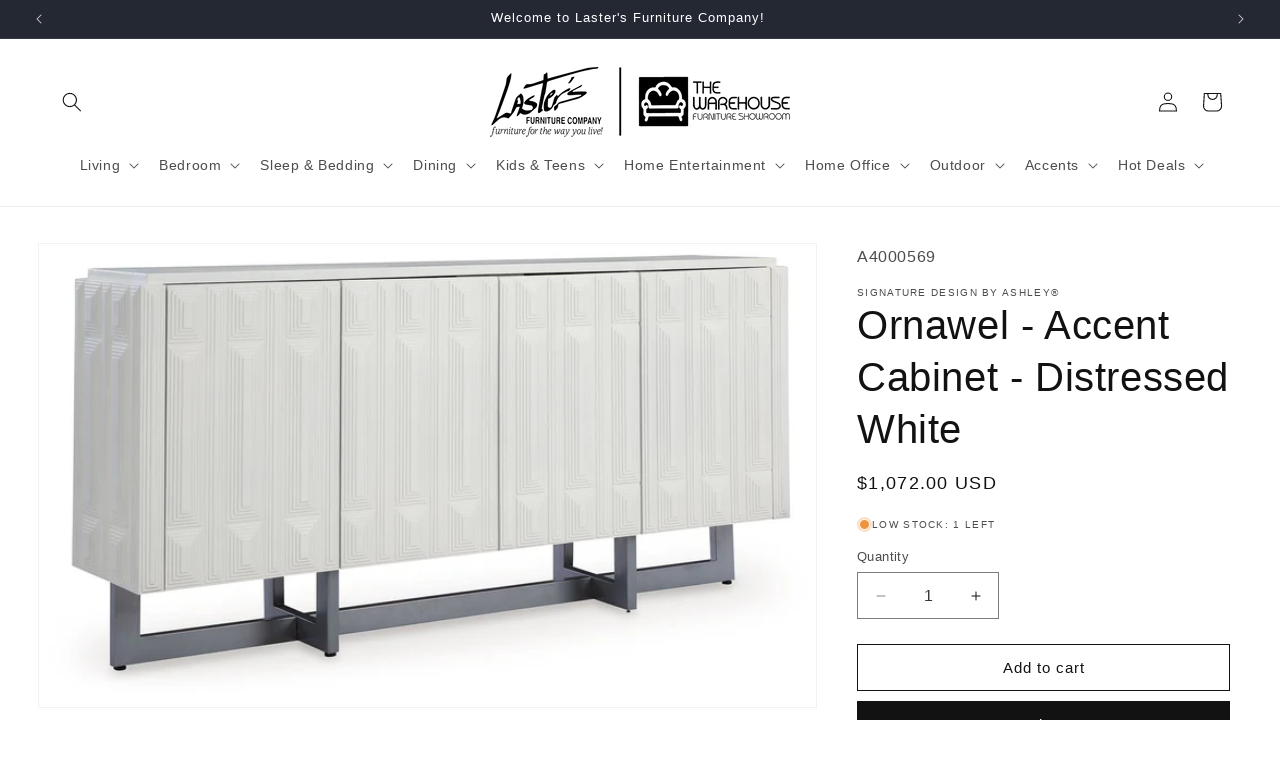

--- FILE ---
content_type: text/html; charset=utf-8
request_url: https://lastersfurniture.com/products/ornawel-distressed-white-accent-cabinet
body_size: 29105
content:
<!doctype html>
<html class="js" lang="en">
  <head>
    <meta charset="utf-8">
    <meta http-equiv="X-UA-Compatible" content="IE=edge">
    <meta name="viewport" content="width=device-width,initial-scale=1">
    <meta name="theme-color" content="">
    <link rel="canonical" href="https://lastersfurniture.com/products/ornawel-distressed-white-accent-cabinet"><title>
      Ornawel - Accent Cabinet - Distressed White
 &ndash; Laster&#39;s Furniture</title>

    
      <meta name="description" content="Keep things contemporary cool with the Ornawel accent cabinet. The step pattern on the door fronts lends an appealing geometric touch, with a lightly distressed white finish enriching the design. Touch latch doors open to reveal two shelves for all your storage needs. What a high-style statement.Additional Dimensions S">
    

    

<meta property="og:site_name" content="Laster&#39;s Furniture">
<meta property="og:url" content="https://lastersfurniture.com/products/ornawel-distressed-white-accent-cabinet">
<meta property="og:title" content="Ornawel - Accent Cabinet - Distressed White">
<meta property="og:type" content="product">
<meta property="og:description" content="Keep things contemporary cool with the Ornawel accent cabinet. The step pattern on the door fronts lends an appealing geometric touch, with a lightly distressed white finish enriching the design. Touch latch doors open to reveal two shelves for all your storage needs. What a high-style statement.Additional Dimensions S"><meta property="og:image" content="http://lastersfurniture.com/cdn/shop/files/69d966d1-a4c2-4bb5-83c6-e6fc4e4515bb.jpg?v=1767215422">
  <meta property="og:image:secure_url" content="https://lastersfurniture.com/cdn/shop/files/69d966d1-a4c2-4bb5-83c6-e6fc4e4515bb.jpg?v=1767215422">
  <meta property="og:image:width" content="1761">
  <meta property="og:image:height" content="1050"><meta property="og:price:amount" content="1,072.00">
  <meta property="og:price:currency" content="USD"><meta name="twitter:card" content="summary_large_image">
<meta name="twitter:title" content="Ornawel - Accent Cabinet - Distressed White">
<meta name="twitter:description" content="Keep things contemporary cool with the Ornawel accent cabinet. The step pattern on the door fronts lends an appealing geometric touch, with a lightly distressed white finish enriching the design. Touch latch doors open to reveal two shelves for all your storage needs. What a high-style statement.Additional Dimensions S">


    <script src="//lastersfurniture.com/cdn/shop/t/2/assets/constants.js?v=58251544750838685771717103905" defer="defer"></script>
    <script src="//lastersfurniture.com/cdn/shop/t/2/assets/pubsub.js?v=158357773527763999511717103906" defer="defer"></script>
    <script src="//lastersfurniture.com/cdn/shop/t/2/assets/global.js?v=136628361274817707361717103905" defer="defer"></script><script src="//lastersfurniture.com/cdn/shop/t/2/assets/animations.js?v=88693664871331136111717103905" defer="defer"></script><script>window.performance && window.performance.mark && window.performance.mark('shopify.content_for_header.start');</script><meta id="shopify-digital-wallet" name="shopify-digital-wallet" content="/69949456601/digital_wallets/dialog">
<link rel="alternate" type="application/json+oembed" href="https://lastersfurniture.com/products/ornawel-distressed-white-accent-cabinet.oembed">
<script async="async" src="/checkouts/internal/preloads.js?locale=en-US"></script>
<script id="shopify-features" type="application/json">{"accessToken":"54f2816591721d5077d3ed7f81450d1f","betas":["rich-media-storefront-analytics"],"domain":"lastersfurniture.com","predictiveSearch":true,"shopId":69949456601,"locale":"en"}</script>
<script>var Shopify = Shopify || {};
Shopify.shop = "lasters-furniture.myshopify.com";
Shopify.locale = "en";
Shopify.currency = {"active":"USD","rate":"1.0"};
Shopify.country = "US";
Shopify.theme = {"name":"new-wondersign-dawn-v14-0-1-2","id":142127595737,"schema_name":"Dawn","schema_version":"14.0.0","theme_store_id":null,"role":"main"};
Shopify.theme.handle = "null";
Shopify.theme.style = {"id":null,"handle":null};
Shopify.cdnHost = "lastersfurniture.com/cdn";
Shopify.routes = Shopify.routes || {};
Shopify.routes.root = "/";</script>
<script type="module">!function(o){(o.Shopify=o.Shopify||{}).modules=!0}(window);</script>
<script>!function(o){function n(){var o=[];function n(){o.push(Array.prototype.slice.apply(arguments))}return n.q=o,n}var t=o.Shopify=o.Shopify||{};t.loadFeatures=n(),t.autoloadFeatures=n()}(window);</script>
<script id="shop-js-analytics" type="application/json">{"pageType":"product"}</script>
<script defer="defer" async type="module" src="//lastersfurniture.com/cdn/shopifycloud/shop-js/modules/v2/client.init-shop-cart-sync_BApSsMSl.en.esm.js"></script>
<script defer="defer" async type="module" src="//lastersfurniture.com/cdn/shopifycloud/shop-js/modules/v2/chunk.common_CBoos6YZ.esm.js"></script>
<script type="module">
  await import("//lastersfurniture.com/cdn/shopifycloud/shop-js/modules/v2/client.init-shop-cart-sync_BApSsMSl.en.esm.js");
await import("//lastersfurniture.com/cdn/shopifycloud/shop-js/modules/v2/chunk.common_CBoos6YZ.esm.js");

  window.Shopify.SignInWithShop?.initShopCartSync?.({"fedCMEnabled":true,"windoidEnabled":true});

</script>
<script id="__st">var __st={"a":69949456601,"offset":-18000,"reqid":"d366e1ad-c1c8-4fdb-a233-dbebe8c13e53-1768909491","pageurl":"lastersfurniture.com\/products\/ornawel-distressed-white-accent-cabinet","u":"7a60a57a8954","p":"product","rtyp":"product","rid":8868843323609};</script>
<script>window.ShopifyPaypalV4VisibilityTracking = true;</script>
<script id="captcha-bootstrap">!function(){'use strict';const t='contact',e='account',n='new_comment',o=[[t,t],['blogs',n],['comments',n],[t,'customer']],c=[[e,'customer_login'],[e,'guest_login'],[e,'recover_customer_password'],[e,'create_customer']],r=t=>t.map((([t,e])=>`form[action*='/${t}']:not([data-nocaptcha='true']) input[name='form_type'][value='${e}']`)).join(','),a=t=>()=>t?[...document.querySelectorAll(t)].map((t=>t.form)):[];function s(){const t=[...o],e=r(t);return a(e)}const i='password',u='form_key',d=['recaptcha-v3-token','g-recaptcha-response','h-captcha-response',i],f=()=>{try{return window.sessionStorage}catch{return}},m='__shopify_v',_=t=>t.elements[u];function p(t,e,n=!1){try{const o=window.sessionStorage,c=JSON.parse(o.getItem(e)),{data:r}=function(t){const{data:e,action:n}=t;return t[m]||n?{data:e,action:n}:{data:t,action:n}}(c);for(const[e,n]of Object.entries(r))t.elements[e]&&(t.elements[e].value=n);n&&o.removeItem(e)}catch(o){console.error('form repopulation failed',{error:o})}}const l='form_type',E='cptcha';function T(t){t.dataset[E]=!0}const w=window,h=w.document,L='Shopify',v='ce_forms',y='captcha';let A=!1;((t,e)=>{const n=(g='f06e6c50-85a8-45c8-87d0-21a2b65856fe',I='https://cdn.shopify.com/shopifycloud/storefront-forms-hcaptcha/ce_storefront_forms_captcha_hcaptcha.v1.5.2.iife.js',D={infoText:'Protected by hCaptcha',privacyText:'Privacy',termsText:'Terms'},(t,e,n)=>{const o=w[L][v],c=o.bindForm;if(c)return c(t,g,e,D).then(n);var r;o.q.push([[t,g,e,D],n]),r=I,A||(h.body.append(Object.assign(h.createElement('script'),{id:'captcha-provider',async:!0,src:r})),A=!0)});var g,I,D;w[L]=w[L]||{},w[L][v]=w[L][v]||{},w[L][v].q=[],w[L][y]=w[L][y]||{},w[L][y].protect=function(t,e){n(t,void 0,e),T(t)},Object.freeze(w[L][y]),function(t,e,n,w,h,L){const[v,y,A,g]=function(t,e,n){const i=e?o:[],u=t?c:[],d=[...i,...u],f=r(d),m=r(i),_=r(d.filter((([t,e])=>n.includes(e))));return[a(f),a(m),a(_),s()]}(w,h,L),I=t=>{const e=t.target;return e instanceof HTMLFormElement?e:e&&e.form},D=t=>v().includes(t);t.addEventListener('submit',(t=>{const e=I(t);if(!e)return;const n=D(e)&&!e.dataset.hcaptchaBound&&!e.dataset.recaptchaBound,o=_(e),c=g().includes(e)&&(!o||!o.value);(n||c)&&t.preventDefault(),c&&!n&&(function(t){try{if(!f())return;!function(t){const e=f();if(!e)return;const n=_(t);if(!n)return;const o=n.value;o&&e.removeItem(o)}(t);const e=Array.from(Array(32),(()=>Math.random().toString(36)[2])).join('');!function(t,e){_(t)||t.append(Object.assign(document.createElement('input'),{type:'hidden',name:u})),t.elements[u].value=e}(t,e),function(t,e){const n=f();if(!n)return;const o=[...t.querySelectorAll(`input[type='${i}']`)].map((({name:t})=>t)),c=[...d,...o],r={};for(const[a,s]of new FormData(t).entries())c.includes(a)||(r[a]=s);n.setItem(e,JSON.stringify({[m]:1,action:t.action,data:r}))}(t,e)}catch(e){console.error('failed to persist form',e)}}(e),e.submit())}));const S=(t,e)=>{t&&!t.dataset[E]&&(n(t,e.some((e=>e===t))),T(t))};for(const o of['focusin','change'])t.addEventListener(o,(t=>{const e=I(t);D(e)&&S(e,y())}));const B=e.get('form_key'),M=e.get(l),P=B&&M;t.addEventListener('DOMContentLoaded',(()=>{const t=y();if(P)for(const e of t)e.elements[l].value===M&&p(e,B);[...new Set([...A(),...v().filter((t=>'true'===t.dataset.shopifyCaptcha))])].forEach((e=>S(e,t)))}))}(h,new URLSearchParams(w.location.search),n,t,e,['guest_login'])})(!0,!0)}();</script>
<script integrity="sha256-4kQ18oKyAcykRKYeNunJcIwy7WH5gtpwJnB7kiuLZ1E=" data-source-attribution="shopify.loadfeatures" defer="defer" src="//lastersfurniture.com/cdn/shopifycloud/storefront/assets/storefront/load_feature-a0a9edcb.js" crossorigin="anonymous"></script>
<script data-source-attribution="shopify.dynamic_checkout.dynamic.init">var Shopify=Shopify||{};Shopify.PaymentButton=Shopify.PaymentButton||{isStorefrontPortableWallets:!0,init:function(){window.Shopify.PaymentButton.init=function(){};var t=document.createElement("script");t.src="https://lastersfurniture.com/cdn/shopifycloud/portable-wallets/latest/portable-wallets.en.js",t.type="module",document.head.appendChild(t)}};
</script>
<script data-source-attribution="shopify.dynamic_checkout.buyer_consent">
  function portableWalletsHideBuyerConsent(e){var t=document.getElementById("shopify-buyer-consent"),n=document.getElementById("shopify-subscription-policy-button");t&&n&&(t.classList.add("hidden"),t.setAttribute("aria-hidden","true"),n.removeEventListener("click",e))}function portableWalletsShowBuyerConsent(e){var t=document.getElementById("shopify-buyer-consent"),n=document.getElementById("shopify-subscription-policy-button");t&&n&&(t.classList.remove("hidden"),t.removeAttribute("aria-hidden"),n.addEventListener("click",e))}window.Shopify?.PaymentButton&&(window.Shopify.PaymentButton.hideBuyerConsent=portableWalletsHideBuyerConsent,window.Shopify.PaymentButton.showBuyerConsent=portableWalletsShowBuyerConsent);
</script>
<script>
  function portableWalletsCleanup(e){e&&e.src&&console.error("Failed to load portable wallets script "+e.src);var t=document.querySelectorAll("shopify-accelerated-checkout .shopify-payment-button__skeleton, shopify-accelerated-checkout-cart .wallet-cart-button__skeleton"),e=document.getElementById("shopify-buyer-consent");for(let e=0;e<t.length;e++)t[e].remove();e&&e.remove()}function portableWalletsNotLoadedAsModule(e){e instanceof ErrorEvent&&"string"==typeof e.message&&e.message.includes("import.meta")&&"string"==typeof e.filename&&e.filename.includes("portable-wallets")&&(window.removeEventListener("error",portableWalletsNotLoadedAsModule),window.Shopify.PaymentButton.failedToLoad=e,"loading"===document.readyState?document.addEventListener("DOMContentLoaded",window.Shopify.PaymentButton.init):window.Shopify.PaymentButton.init())}window.addEventListener("error",portableWalletsNotLoadedAsModule);
</script>

<script type="module" src="https://lastersfurniture.com/cdn/shopifycloud/portable-wallets/latest/portable-wallets.en.js" onError="portableWalletsCleanup(this)" crossorigin="anonymous"></script>
<script nomodule>
  document.addEventListener("DOMContentLoaded", portableWalletsCleanup);
</script>

<link id="shopify-accelerated-checkout-styles" rel="stylesheet" media="screen" href="https://lastersfurniture.com/cdn/shopifycloud/portable-wallets/latest/accelerated-checkout-backwards-compat.css" crossorigin="anonymous">
<style id="shopify-accelerated-checkout-cart">
        #shopify-buyer-consent {
  margin-top: 1em;
  display: inline-block;
  width: 100%;
}

#shopify-buyer-consent.hidden {
  display: none;
}

#shopify-subscription-policy-button {
  background: none;
  border: none;
  padding: 0;
  text-decoration: underline;
  font-size: inherit;
  cursor: pointer;
}

#shopify-subscription-policy-button::before {
  box-shadow: none;
}

      </style>
<script id="sections-script" data-sections="header" defer="defer" src="//lastersfurniture.com/cdn/shop/t/2/compiled_assets/scripts.js?v=19829"></script>
<script>window.performance && window.performance.mark && window.performance.mark('shopify.content_for_header.end');</script>


    <style data-shopify>
      
      
      
      
      

      
        :root,
        .color-scheme-1 {
          --color-background: 255,255,255;
        
          --gradient-background: #ffffff;
        

        

        --color-foreground: 18,18,18;
        --color-background-contrast: 191,191,191;
        --color-shadow: 18,18,18;
        --color-button: 18,18,18;
        --color-button-text: 255,255,255;
        --color-secondary-button: 255,255,255;
        --color-secondary-button-text: 18,18,18;
        --color-link: 18,18,18;
        --color-badge-foreground: 18,18,18;
        --color-badge-background: 255,255,255;
        --color-badge-border: 18,18,18;
        --payment-terms-background-color: rgb(255 255 255);
      }
      
        
        .color-scheme-2 {
          --color-background: 243,243,243;
        
          --gradient-background: #f3f3f3;
        

        

        --color-foreground: 18,18,18;
        --color-background-contrast: 179,179,179;
        --color-shadow: 18,18,18;
        --color-button: 18,18,18;
        --color-button-text: 243,243,243;
        --color-secondary-button: 243,243,243;
        --color-secondary-button-text: 18,18,18;
        --color-link: 18,18,18;
        --color-badge-foreground: 18,18,18;
        --color-badge-background: 243,243,243;
        --color-badge-border: 18,18,18;
        --payment-terms-background-color: rgb(243 243 243);
      }
      
        
        .color-scheme-3 {
          --color-background: 36,40,51;
        
          --gradient-background: #242833;
        

        

        --color-foreground: 255,255,255;
        --color-background-contrast: 47,52,66;
        --color-shadow: 18,18,18;
        --color-button: 255,255,255;
        --color-button-text: 0,0,0;
        --color-secondary-button: 36,40,51;
        --color-secondary-button-text: 255,255,255;
        --color-link: 255,255,255;
        --color-badge-foreground: 255,255,255;
        --color-badge-background: 36,40,51;
        --color-badge-border: 255,255,255;
        --payment-terms-background-color: rgb(36 40 51);
      }
      
        
        .color-scheme-4 {
          --color-background: 18,18,18;
        
          --gradient-background: #121212;
        

        

        --color-foreground: 255,255,255;
        --color-background-contrast: 146,146,146;
        --color-shadow: 18,18,18;
        --color-button: 255,255,255;
        --color-button-text: 18,18,18;
        --color-secondary-button: 18,18,18;
        --color-secondary-button-text: 255,255,255;
        --color-link: 255,255,255;
        --color-badge-foreground: 255,255,255;
        --color-badge-background: 18,18,18;
        --color-badge-border: 255,255,255;
        --payment-terms-background-color: rgb(18 18 18);
      }
      
        
        .color-scheme-5 {
          --color-background: 51,79,180;
        
          --gradient-background: #334fb4;
        

        

        --color-foreground: 255,255,255;
        --color-background-contrast: 23,35,81;
        --color-shadow: 18,18,18;
        --color-button: 255,255,255;
        --color-button-text: 51,79,180;
        --color-secondary-button: 51,79,180;
        --color-secondary-button-text: 255,255,255;
        --color-link: 255,255,255;
        --color-badge-foreground: 255,255,255;
        --color-badge-background: 51,79,180;
        --color-badge-border: 255,255,255;
        --payment-terms-background-color: rgb(51 79 180);
      }
      
        
        .color-scheme-1e662457-3f3b-468e-84a7-d133e192c80c {
          --color-background: 255,255,255;
        
          --gradient-background: #ffffff;
        

        

        --color-foreground: 18,18,18;
        --color-background-contrast: 191,191,191;
        --color-shadow: 18,18,18;
        --color-button: 18,18,18;
        --color-button-text: 255,255,255;
        --color-secondary-button: 255,255,255;
        --color-secondary-button-text: 18,18,18;
        --color-link: 18,18,18;
        --color-badge-foreground: 18,18,18;
        --color-badge-background: 255,255,255;
        --color-badge-border: 18,18,18;
        --payment-terms-background-color: rgb(255 255 255);
      }
      
        
        .color-scheme-ae896eab-701d-4cd3-8da3-f25d57791e37 {
          --color-background: 0,0,0;
        
          --gradient-background: rgba(0,0,0,0);
        

        

        --color-foreground: 18,18,18;
        --color-background-contrast: 128,128,128;
        --color-shadow: 18,18,18;
        --color-button: 18,18,18;
        --color-button-text: 255,255,255;
        --color-secondary-button: 0,0,0;
        --color-secondary-button-text: 18,18,18;
        --color-link: 18,18,18;
        --color-badge-foreground: 18,18,18;
        --color-badge-background: 0,0,0;
        --color-badge-border: 18,18,18;
        --payment-terms-background-color: rgb(0 0 0);
      }
      

      body, .color-scheme-1, .color-scheme-2, .color-scheme-3, .color-scheme-4, .color-scheme-5, .color-scheme-1e662457-3f3b-468e-84a7-d133e192c80c, .color-scheme-ae896eab-701d-4cd3-8da3-f25d57791e37 {
        color: rgba(var(--color-foreground), 0.75);
        background-color: rgb(var(--color-background));
      }

      :root {
        --font-body-family: Helvetica, Arial, sans-serif;
        --font-body-style: normal;
        --font-body-weight: 400;
        --font-body-weight-bold: 700;

        --font-heading-family: Helvetica, Arial, sans-serif;
        --font-heading-style: normal;
        --font-heading-weight: 400;

        --font-body-scale: 1.0;
        --font-heading-scale: 1.0;

        --media-padding: px;
        --media-border-opacity: 0.05;
        --media-border-width: 1px;
        --media-radius: 0px;
        --media-shadow-opacity: 0.0;
        --media-shadow-horizontal-offset: 0px;
        --media-shadow-vertical-offset: 4px;
        --media-shadow-blur-radius: 5px;
        --media-shadow-visible: 0;

        --page-width: 160rem;
        --page-width-margin: 0rem;

        --product-card-image-padding: 0.0rem;
        --product-card-corner-radius: 0.0rem;
        --product-card-text-alignment: left;
        --product-card-border-width: 0.0rem;
        --product-card-border-opacity: 0.0;
        --product-card-shadow-opacity: 0.0;
        --product-card-shadow-visible: 0;
        --product-card-shadow-horizontal-offset: 0.0rem;
        --product-card-shadow-vertical-offset: 0.4rem;
        --product-card-shadow-blur-radius: 0.5rem;

        --collection-card-image-padding: 0.0rem;
        --collection-card-corner-radius: 0.0rem;
        --collection-card-text-alignment: left;
        --collection-card-border-width: 0.0rem;
        --collection-card-border-opacity: 0.1;
        --collection-card-shadow-opacity: 0.0;
        --collection-card-shadow-visible: 0;
        --collection-card-shadow-horizontal-offset: 0.0rem;
        --collection-card-shadow-vertical-offset: 0.4rem;
        --collection-card-shadow-blur-radius: 0.5rem;

        --blog-card-image-padding: 0.0rem;
        --blog-card-corner-radius: 0.0rem;
        --blog-card-text-alignment: left;
        --blog-card-border-width: 0.0rem;
        --blog-card-border-opacity: 0.1;
        --blog-card-shadow-opacity: 0.0;
        --blog-card-shadow-visible: 0;
        --blog-card-shadow-horizontal-offset: 0.0rem;
        --blog-card-shadow-vertical-offset: 0.4rem;
        --blog-card-shadow-blur-radius: 0.5rem;

        --badge-corner-radius: 0.0rem;

        --popup-border-width: 1px;
        --popup-border-opacity: 0.1;
        --popup-corner-radius: 0px;
        --popup-shadow-opacity: 0.05;
        --popup-shadow-horizontal-offset: 0px;
        --popup-shadow-vertical-offset: 4px;
        --popup-shadow-blur-radius: 5px;

        --drawer-border-width: 1px;
        --drawer-border-opacity: 0.1;
        --drawer-shadow-opacity: 0.0;
        --drawer-shadow-horizontal-offset: 0px;
        --drawer-shadow-vertical-offset: 4px;
        --drawer-shadow-blur-radius: 5px;

        --spacing-sections-desktop: 40px;
        --spacing-sections-mobile: 28px;

        --grid-desktop-vertical-spacing: 40px;
        --grid-desktop-horizontal-spacing: 24px;
        --grid-mobile-vertical-spacing: 20px;
        --grid-mobile-horizontal-spacing: 12px;

        --text-boxes-border-opacity: 0.1;
        --text-boxes-border-width: 0px;
        --text-boxes-radius: 0px;
        --text-boxes-shadow-opacity: 0.0;
        --text-boxes-shadow-visible: 0;
        --text-boxes-shadow-horizontal-offset: 0px;
        --text-boxes-shadow-vertical-offset: 4px;
        --text-boxes-shadow-blur-radius: 5px;

        --buttons-radius: 0px;
        --buttons-radius-outset: 0px;
        --buttons-border-width: 1px;
        --buttons-border-opacity: 1.0;
        --buttons-shadow-opacity: 0.0;
        --buttons-shadow-visible: 0;
        --buttons-shadow-horizontal-offset: -12px;
        --buttons-shadow-vertical-offset: -12px;
        --buttons-shadow-blur-radius: 0px;
        --buttons-border-offset: 0px;

        --inputs-radius: 0px;
        --inputs-border-width: 1px;
        --inputs-border-opacity: 0.55;
        --inputs-shadow-opacity: 0.0;
        --inputs-shadow-horizontal-offset: 0px;
        --inputs-margin-offset: 0px;
        --inputs-shadow-vertical-offset: 4px;
        --inputs-shadow-blur-radius: 5px;
        --inputs-radius-outset: 0px;

        --variant-pills-radius: 0px;
        --variant-pills-border-width: 0px;
        --variant-pills-border-opacity: 0.0;
        --variant-pills-shadow-opacity: 0.0;
        --variant-pills-shadow-horizontal-offset: -12px;
        --variant-pills-shadow-vertical-offset: -12px;
        --variant-pills-shadow-blur-radius: 0px;
      }

      *,
      *::before,
      *::after {
        box-sizing: inherit;
      }

      html {
        box-sizing: border-box;
        font-size: calc(var(--font-body-scale) * 62.5%);
        height: 100%;
      }

      body {
        display: grid;
        grid-template-rows: auto auto 1fr auto;
        grid-template-columns: 100%;
        min-height: 100%;
        margin: 0;
        font-size: 1.5rem;
        letter-spacing: 0.06rem;
        line-height: calc(1 + 0.8 / var(--font-body-scale));
        font-family: var(--font-body-family);
        font-style: var(--font-body-style);
        font-weight: var(--font-body-weight);
      }

      @media screen and (min-width: 750px) {
        body {
          font-size: 1.6rem;
        }
      }
    </style>

    <link href="//lastersfurniture.com/cdn/shop/t/2/assets/base.css?v=16534392784228263581717103905" rel="stylesheet" type="text/css" media="all" />
<link
        rel="stylesheet"
        href="//lastersfurniture.com/cdn/shop/t/2/assets/component-predictive-search.css?v=118923337488134913561717103905"
        media="print"
        onload="this.media='all'"
      ><script>
      if (Shopify.designMode) {
        document.documentElement.classList.add('shopify-design-mode');
      }
    </script>
  <link href="https://monorail-edge.shopifysvc.com" rel="dns-prefetch">
<script>(function(){if ("sendBeacon" in navigator && "performance" in window) {try {var session_token_from_headers = performance.getEntriesByType('navigation')[0].serverTiming.find(x => x.name == '_s').description;} catch {var session_token_from_headers = undefined;}var session_cookie_matches = document.cookie.match(/_shopify_s=([^;]*)/);var session_token_from_cookie = session_cookie_matches && session_cookie_matches.length === 2 ? session_cookie_matches[1] : "";var session_token = session_token_from_headers || session_token_from_cookie || "";function handle_abandonment_event(e) {var entries = performance.getEntries().filter(function(entry) {return /monorail-edge.shopifysvc.com/.test(entry.name);});if (!window.abandonment_tracked && entries.length === 0) {window.abandonment_tracked = true;var currentMs = Date.now();var navigation_start = performance.timing.navigationStart;var payload = {shop_id: 69949456601,url: window.location.href,navigation_start,duration: currentMs - navigation_start,session_token,page_type: "product"};window.navigator.sendBeacon("https://monorail-edge.shopifysvc.com/v1/produce", JSON.stringify({schema_id: "online_store_buyer_site_abandonment/1.1",payload: payload,metadata: {event_created_at_ms: currentMs,event_sent_at_ms: currentMs}}));}}window.addEventListener('pagehide', handle_abandonment_event);}}());</script>
<script id="web-pixels-manager-setup">(function e(e,d,r,n,o){if(void 0===o&&(o={}),!Boolean(null===(a=null===(i=window.Shopify)||void 0===i?void 0:i.analytics)||void 0===a?void 0:a.replayQueue)){var i,a;window.Shopify=window.Shopify||{};var t=window.Shopify;t.analytics=t.analytics||{};var s=t.analytics;s.replayQueue=[],s.publish=function(e,d,r){return s.replayQueue.push([e,d,r]),!0};try{self.performance.mark("wpm:start")}catch(e){}var l=function(){var e={modern:/Edge?\/(1{2}[4-9]|1[2-9]\d|[2-9]\d{2}|\d{4,})\.\d+(\.\d+|)|Firefox\/(1{2}[4-9]|1[2-9]\d|[2-9]\d{2}|\d{4,})\.\d+(\.\d+|)|Chrom(ium|e)\/(9{2}|\d{3,})\.\d+(\.\d+|)|(Maci|X1{2}).+ Version\/(15\.\d+|(1[6-9]|[2-9]\d|\d{3,})\.\d+)([,.]\d+|)( \(\w+\)|)( Mobile\/\w+|) Safari\/|Chrome.+OPR\/(9{2}|\d{3,})\.\d+\.\d+|(CPU[ +]OS|iPhone[ +]OS|CPU[ +]iPhone|CPU IPhone OS|CPU iPad OS)[ +]+(15[._]\d+|(1[6-9]|[2-9]\d|\d{3,})[._]\d+)([._]\d+|)|Android:?[ /-](13[3-9]|1[4-9]\d|[2-9]\d{2}|\d{4,})(\.\d+|)(\.\d+|)|Android.+Firefox\/(13[5-9]|1[4-9]\d|[2-9]\d{2}|\d{4,})\.\d+(\.\d+|)|Android.+Chrom(ium|e)\/(13[3-9]|1[4-9]\d|[2-9]\d{2}|\d{4,})\.\d+(\.\d+|)|SamsungBrowser\/([2-9]\d|\d{3,})\.\d+/,legacy:/Edge?\/(1[6-9]|[2-9]\d|\d{3,})\.\d+(\.\d+|)|Firefox\/(5[4-9]|[6-9]\d|\d{3,})\.\d+(\.\d+|)|Chrom(ium|e)\/(5[1-9]|[6-9]\d|\d{3,})\.\d+(\.\d+|)([\d.]+$|.*Safari\/(?![\d.]+ Edge\/[\d.]+$))|(Maci|X1{2}).+ Version\/(10\.\d+|(1[1-9]|[2-9]\d|\d{3,})\.\d+)([,.]\d+|)( \(\w+\)|)( Mobile\/\w+|) Safari\/|Chrome.+OPR\/(3[89]|[4-9]\d|\d{3,})\.\d+\.\d+|(CPU[ +]OS|iPhone[ +]OS|CPU[ +]iPhone|CPU IPhone OS|CPU iPad OS)[ +]+(10[._]\d+|(1[1-9]|[2-9]\d|\d{3,})[._]\d+)([._]\d+|)|Android:?[ /-](13[3-9]|1[4-9]\d|[2-9]\d{2}|\d{4,})(\.\d+|)(\.\d+|)|Mobile Safari.+OPR\/([89]\d|\d{3,})\.\d+\.\d+|Android.+Firefox\/(13[5-9]|1[4-9]\d|[2-9]\d{2}|\d{4,})\.\d+(\.\d+|)|Android.+Chrom(ium|e)\/(13[3-9]|1[4-9]\d|[2-9]\d{2}|\d{4,})\.\d+(\.\d+|)|Android.+(UC? ?Browser|UCWEB|U3)[ /]?(15\.([5-9]|\d{2,})|(1[6-9]|[2-9]\d|\d{3,})\.\d+)\.\d+|SamsungBrowser\/(5\.\d+|([6-9]|\d{2,})\.\d+)|Android.+MQ{2}Browser\/(14(\.(9|\d{2,})|)|(1[5-9]|[2-9]\d|\d{3,})(\.\d+|))(\.\d+|)|K[Aa][Ii]OS\/(3\.\d+|([4-9]|\d{2,})\.\d+)(\.\d+|)/},d=e.modern,r=e.legacy,n=navigator.userAgent;return n.match(d)?"modern":n.match(r)?"legacy":"unknown"}(),u="modern"===l?"modern":"legacy",c=(null!=n?n:{modern:"",legacy:""})[u],f=function(e){return[e.baseUrl,"/wpm","/b",e.hashVersion,"modern"===e.buildTarget?"m":"l",".js"].join("")}({baseUrl:d,hashVersion:r,buildTarget:u}),m=function(e){var d=e.version,r=e.bundleTarget,n=e.surface,o=e.pageUrl,i=e.monorailEndpoint;return{emit:function(e){var a=e.status,t=e.errorMsg,s=(new Date).getTime(),l=JSON.stringify({metadata:{event_sent_at_ms:s},events:[{schema_id:"web_pixels_manager_load/3.1",payload:{version:d,bundle_target:r,page_url:o,status:a,surface:n,error_msg:t},metadata:{event_created_at_ms:s}}]});if(!i)return console&&console.warn&&console.warn("[Web Pixels Manager] No Monorail endpoint provided, skipping logging."),!1;try{return self.navigator.sendBeacon.bind(self.navigator)(i,l)}catch(e){}var u=new XMLHttpRequest;try{return u.open("POST",i,!0),u.setRequestHeader("Content-Type","text/plain"),u.send(l),!0}catch(e){return console&&console.warn&&console.warn("[Web Pixels Manager] Got an unhandled error while logging to Monorail."),!1}}}}({version:r,bundleTarget:l,surface:e.surface,pageUrl:self.location.href,monorailEndpoint:e.monorailEndpoint});try{o.browserTarget=l,function(e){var d=e.src,r=e.async,n=void 0===r||r,o=e.onload,i=e.onerror,a=e.sri,t=e.scriptDataAttributes,s=void 0===t?{}:t,l=document.createElement("script"),u=document.querySelector("head"),c=document.querySelector("body");if(l.async=n,l.src=d,a&&(l.integrity=a,l.crossOrigin="anonymous"),s)for(var f in s)if(Object.prototype.hasOwnProperty.call(s,f))try{l.dataset[f]=s[f]}catch(e){}if(o&&l.addEventListener("load",o),i&&l.addEventListener("error",i),u)u.appendChild(l);else{if(!c)throw new Error("Did not find a head or body element to append the script");c.appendChild(l)}}({src:f,async:!0,onload:function(){if(!function(){var e,d;return Boolean(null===(d=null===(e=window.Shopify)||void 0===e?void 0:e.analytics)||void 0===d?void 0:d.initialized)}()){var d=window.webPixelsManager.init(e)||void 0;if(d){var r=window.Shopify.analytics;r.replayQueue.forEach((function(e){var r=e[0],n=e[1],o=e[2];d.publishCustomEvent(r,n,o)})),r.replayQueue=[],r.publish=d.publishCustomEvent,r.visitor=d.visitor,r.initialized=!0}}},onerror:function(){return m.emit({status:"failed",errorMsg:"".concat(f," has failed to load")})},sri:function(e){var d=/^sha384-[A-Za-z0-9+/=]+$/;return"string"==typeof e&&d.test(e)}(c)?c:"",scriptDataAttributes:o}),m.emit({status:"loading"})}catch(e){m.emit({status:"failed",errorMsg:(null==e?void 0:e.message)||"Unknown error"})}}})({shopId: 69949456601,storefrontBaseUrl: "https://lastersfurniture.com",extensionsBaseUrl: "https://extensions.shopifycdn.com/cdn/shopifycloud/web-pixels-manager",monorailEndpoint: "https://monorail-edge.shopifysvc.com/unstable/produce_batch",surface: "storefront-renderer",enabledBetaFlags: ["2dca8a86"],webPixelsConfigList: [{"id":"shopify-app-pixel","configuration":"{}","eventPayloadVersion":"v1","runtimeContext":"STRICT","scriptVersion":"0450","apiClientId":"shopify-pixel","type":"APP","privacyPurposes":["ANALYTICS","MARKETING"]},{"id":"shopify-custom-pixel","eventPayloadVersion":"v1","runtimeContext":"LAX","scriptVersion":"0450","apiClientId":"shopify-pixel","type":"CUSTOM","privacyPurposes":["ANALYTICS","MARKETING"]}],isMerchantRequest: false,initData: {"shop":{"name":"Laster's Furniture","paymentSettings":{"currencyCode":"USD"},"myshopifyDomain":"lasters-furniture.myshopify.com","countryCode":"US","storefrontUrl":"https:\/\/lastersfurniture.com"},"customer":null,"cart":null,"checkout":null,"productVariants":[{"price":{"amount":1072.0,"currencyCode":"USD"},"product":{"title":"Ornawel - Accent Cabinet - Distressed White","vendor":"Signature Design by Ashley®","id":"8868843323609","untranslatedTitle":"Ornawel - Accent Cabinet - Distressed White","url":"\/products\/ornawel-distressed-white-accent-cabinet","type":"Accent Cabinets"},"id":"45476453449945","image":{"src":"\/\/lastersfurniture.com\/cdn\/shop\/files\/69d966d1-a4c2-4bb5-83c6-e6fc4e4515bb.jpg?v=1767215422"},"sku":"A4000569","title":"Default Title","untranslatedTitle":"Default Title"}],"purchasingCompany":null},},"https://lastersfurniture.com/cdn","fcfee988w5aeb613cpc8e4bc33m6693e112",{"modern":"","legacy":""},{"shopId":"69949456601","storefrontBaseUrl":"https:\/\/lastersfurniture.com","extensionBaseUrl":"https:\/\/extensions.shopifycdn.com\/cdn\/shopifycloud\/web-pixels-manager","surface":"storefront-renderer","enabledBetaFlags":"[\"2dca8a86\"]","isMerchantRequest":"false","hashVersion":"fcfee988w5aeb613cpc8e4bc33m6693e112","publish":"custom","events":"[[\"page_viewed\",{}],[\"product_viewed\",{\"productVariant\":{\"price\":{\"amount\":1072.0,\"currencyCode\":\"USD\"},\"product\":{\"title\":\"Ornawel - Accent Cabinet - Distressed White\",\"vendor\":\"Signature Design by Ashley®\",\"id\":\"8868843323609\",\"untranslatedTitle\":\"Ornawel - Accent Cabinet - Distressed White\",\"url\":\"\/products\/ornawel-distressed-white-accent-cabinet\",\"type\":\"Accent Cabinets\"},\"id\":\"45476453449945\",\"image\":{\"src\":\"\/\/lastersfurniture.com\/cdn\/shop\/files\/69d966d1-a4c2-4bb5-83c6-e6fc4e4515bb.jpg?v=1767215422\"},\"sku\":\"A4000569\",\"title\":\"Default Title\",\"untranslatedTitle\":\"Default Title\"}}]]"});</script><script>
  window.ShopifyAnalytics = window.ShopifyAnalytics || {};
  window.ShopifyAnalytics.meta = window.ShopifyAnalytics.meta || {};
  window.ShopifyAnalytics.meta.currency = 'USD';
  var meta = {"product":{"id":8868843323609,"gid":"gid:\/\/shopify\/Product\/8868843323609","vendor":"Signature Design by Ashley®","type":"Accent Cabinets","handle":"ornawel-distressed-white-accent-cabinet","variants":[{"id":45476453449945,"price":107200,"name":"Ornawel - Accent Cabinet - Distressed White","public_title":null,"sku":"A4000569"}],"remote":false},"page":{"pageType":"product","resourceType":"product","resourceId":8868843323609,"requestId":"d366e1ad-c1c8-4fdb-a233-dbebe8c13e53-1768909491"}};
  for (var attr in meta) {
    window.ShopifyAnalytics.meta[attr] = meta[attr];
  }
</script>
<script class="analytics">
  (function () {
    var customDocumentWrite = function(content) {
      var jquery = null;

      if (window.jQuery) {
        jquery = window.jQuery;
      } else if (window.Checkout && window.Checkout.$) {
        jquery = window.Checkout.$;
      }

      if (jquery) {
        jquery('body').append(content);
      }
    };

    var hasLoggedConversion = function(token) {
      if (token) {
        return document.cookie.indexOf('loggedConversion=' + token) !== -1;
      }
      return false;
    }

    var setCookieIfConversion = function(token) {
      if (token) {
        var twoMonthsFromNow = new Date(Date.now());
        twoMonthsFromNow.setMonth(twoMonthsFromNow.getMonth() + 2);

        document.cookie = 'loggedConversion=' + token + '; expires=' + twoMonthsFromNow;
      }
    }

    var trekkie = window.ShopifyAnalytics.lib = window.trekkie = window.trekkie || [];
    if (trekkie.integrations) {
      return;
    }
    trekkie.methods = [
      'identify',
      'page',
      'ready',
      'track',
      'trackForm',
      'trackLink'
    ];
    trekkie.factory = function(method) {
      return function() {
        var args = Array.prototype.slice.call(arguments);
        args.unshift(method);
        trekkie.push(args);
        return trekkie;
      };
    };
    for (var i = 0; i < trekkie.methods.length; i++) {
      var key = trekkie.methods[i];
      trekkie[key] = trekkie.factory(key);
    }
    trekkie.load = function(config) {
      trekkie.config = config || {};
      trekkie.config.initialDocumentCookie = document.cookie;
      var first = document.getElementsByTagName('script')[0];
      var script = document.createElement('script');
      script.type = 'text/javascript';
      script.onerror = function(e) {
        var scriptFallback = document.createElement('script');
        scriptFallback.type = 'text/javascript';
        scriptFallback.onerror = function(error) {
                var Monorail = {
      produce: function produce(monorailDomain, schemaId, payload) {
        var currentMs = new Date().getTime();
        var event = {
          schema_id: schemaId,
          payload: payload,
          metadata: {
            event_created_at_ms: currentMs,
            event_sent_at_ms: currentMs
          }
        };
        return Monorail.sendRequest("https://" + monorailDomain + "/v1/produce", JSON.stringify(event));
      },
      sendRequest: function sendRequest(endpointUrl, payload) {
        // Try the sendBeacon API
        if (window && window.navigator && typeof window.navigator.sendBeacon === 'function' && typeof window.Blob === 'function' && !Monorail.isIos12()) {
          var blobData = new window.Blob([payload], {
            type: 'text/plain'
          });

          if (window.navigator.sendBeacon(endpointUrl, blobData)) {
            return true;
          } // sendBeacon was not successful

        } // XHR beacon

        var xhr = new XMLHttpRequest();

        try {
          xhr.open('POST', endpointUrl);
          xhr.setRequestHeader('Content-Type', 'text/plain');
          xhr.send(payload);
        } catch (e) {
          console.log(e);
        }

        return false;
      },
      isIos12: function isIos12() {
        return window.navigator.userAgent.lastIndexOf('iPhone; CPU iPhone OS 12_') !== -1 || window.navigator.userAgent.lastIndexOf('iPad; CPU OS 12_') !== -1;
      }
    };
    Monorail.produce('monorail-edge.shopifysvc.com',
      'trekkie_storefront_load_errors/1.1',
      {shop_id: 69949456601,
      theme_id: 142127595737,
      app_name: "storefront",
      context_url: window.location.href,
      source_url: "//lastersfurniture.com/cdn/s/trekkie.storefront.cd680fe47e6c39ca5d5df5f0a32d569bc48c0f27.min.js"});

        };
        scriptFallback.async = true;
        scriptFallback.src = '//lastersfurniture.com/cdn/s/trekkie.storefront.cd680fe47e6c39ca5d5df5f0a32d569bc48c0f27.min.js';
        first.parentNode.insertBefore(scriptFallback, first);
      };
      script.async = true;
      script.src = '//lastersfurniture.com/cdn/s/trekkie.storefront.cd680fe47e6c39ca5d5df5f0a32d569bc48c0f27.min.js';
      first.parentNode.insertBefore(script, first);
    };
    trekkie.load(
      {"Trekkie":{"appName":"storefront","development":false,"defaultAttributes":{"shopId":69949456601,"isMerchantRequest":null,"themeId":142127595737,"themeCityHash":"9914433619044961040","contentLanguage":"en","currency":"USD","eventMetadataId":"fe949c56-5a8b-4412-9bd8-e502880e3361"},"isServerSideCookieWritingEnabled":true,"monorailRegion":"shop_domain","enabledBetaFlags":["65f19447"]},"Session Attribution":{},"S2S":{"facebookCapiEnabled":false,"source":"trekkie-storefront-renderer","apiClientId":580111}}
    );

    var loaded = false;
    trekkie.ready(function() {
      if (loaded) return;
      loaded = true;

      window.ShopifyAnalytics.lib = window.trekkie;

      var originalDocumentWrite = document.write;
      document.write = customDocumentWrite;
      try { window.ShopifyAnalytics.merchantGoogleAnalytics.call(this); } catch(error) {};
      document.write = originalDocumentWrite;

      window.ShopifyAnalytics.lib.page(null,{"pageType":"product","resourceType":"product","resourceId":8868843323609,"requestId":"d366e1ad-c1c8-4fdb-a233-dbebe8c13e53-1768909491","shopifyEmitted":true});

      var match = window.location.pathname.match(/checkouts\/(.+)\/(thank_you|post_purchase)/)
      var token = match? match[1]: undefined;
      if (!hasLoggedConversion(token)) {
        setCookieIfConversion(token);
        window.ShopifyAnalytics.lib.track("Viewed Product",{"currency":"USD","variantId":45476453449945,"productId":8868843323609,"productGid":"gid:\/\/shopify\/Product\/8868843323609","name":"Ornawel - Accent Cabinet - Distressed White","price":"1072.00","sku":"A4000569","brand":"Signature Design by Ashley®","variant":null,"category":"Accent Cabinets","nonInteraction":true,"remote":false},undefined,undefined,{"shopifyEmitted":true});
      window.ShopifyAnalytics.lib.track("monorail:\/\/trekkie_storefront_viewed_product\/1.1",{"currency":"USD","variantId":45476453449945,"productId":8868843323609,"productGid":"gid:\/\/shopify\/Product\/8868843323609","name":"Ornawel - Accent Cabinet - Distressed White","price":"1072.00","sku":"A4000569","brand":"Signature Design by Ashley®","variant":null,"category":"Accent Cabinets","nonInteraction":true,"remote":false,"referer":"https:\/\/lastersfurniture.com\/products\/ornawel-distressed-white-accent-cabinet"});
      }
    });


        var eventsListenerScript = document.createElement('script');
        eventsListenerScript.async = true;
        eventsListenerScript.src = "//lastersfurniture.com/cdn/shopifycloud/storefront/assets/shop_events_listener-3da45d37.js";
        document.getElementsByTagName('head')[0].appendChild(eventsListenerScript);

})();</script>
<script
  defer
  src="https://lastersfurniture.com/cdn/shopifycloud/perf-kit/shopify-perf-kit-3.0.4.min.js"
  data-application="storefront-renderer"
  data-shop-id="69949456601"
  data-render-region="gcp-us-central1"
  data-page-type="product"
  data-theme-instance-id="142127595737"
  data-theme-name="Dawn"
  data-theme-version="14.0.0"
  data-monorail-region="shop_domain"
  data-resource-timing-sampling-rate="10"
  data-shs="true"
  data-shs-beacon="true"
  data-shs-export-with-fetch="true"
  data-shs-logs-sample-rate="1"
  data-shs-beacon-endpoint="https://lastersfurniture.com/api/collect"
></script>
</head>

  <body class="gradient animate--hover-3d-lift">
    <a class="skip-to-content-link button visually-hidden" href="#MainContent">
      Skip to content
    </a><!-- BEGIN sections: header-group -->
<div id="shopify-section-sections--17895014793433__announcement_bar_y6DM3Q" class="shopify-section shopify-section-group-header-group announcement-bar-section"><link href="//lastersfurniture.com/cdn/shop/t/2/assets/component-slideshow.css?v=41568389003077754171717103905" rel="stylesheet" type="text/css" media="all" />
<link href="//lastersfurniture.com/cdn/shop/t/2/assets/component-slider.css?v=14039311878856620671717103905" rel="stylesheet" type="text/css" media="all" />

  <link href="//lastersfurniture.com/cdn/shop/t/2/assets/component-list-social.css?v=35792976012981934991717103905" rel="stylesheet" type="text/css" media="all" />


<div
  class="utility-bar color-scheme-3 gradient utility-bar--bottom-border"
  
>
  <div class="page-width utility-bar__grid"><slideshow-component
        class="announcement-bar"
        role="region"
        aria-roledescription="Carousel"
        aria-label="Announcement bar"
      >
        <div class="announcement-bar-slider slider-buttons">
          <button
            type="button"
            class="slider-button slider-button--prev"
            name="previous"
            aria-label="Previous announcement"
            aria-controls="Slider-sections--17895014793433__announcement_bar_y6DM3Q"
          >
            <svg aria-hidden="true" focusable="false" class="icon icon-caret" viewBox="0 0 10 6">
  <path fill-rule="evenodd" clip-rule="evenodd" d="M9.354.646a.5.5 0 00-.708 0L5 4.293 1.354.646a.5.5 0 00-.708.708l4 4a.5.5 0 00.708 0l4-4a.5.5 0 000-.708z" fill="currentColor">
</svg>

          </button>
          <div
            class="grid grid--1-col slider slider--everywhere"
            id="Slider-sections--17895014793433__announcement_bar_y6DM3Q"
            aria-live="polite"
            aria-atomic="true"
            data-autoplay="false"
            data-speed="5"
          ><div
                class="slideshow__slide slider__slide grid__item grid--1-col"
                id="Slide-sections--17895014793433__announcement_bar_y6DM3Q-1"
                
                role="group"
                aria-roledescription="Announcement"
                aria-label="1 of 3"
                tabindex="-1"
              >
                <div
                  class="announcement-bar__announcement"
                  role="region"
                  aria-label="Announcement"
                  
                ><p class="announcement-bar__message h5">
                      <span>Welcome to Laster&#39;s Furniture Company!</span></p></div>
              </div><div
                class="slideshow__slide slider__slide grid__item grid--1-col"
                id="Slide-sections--17895014793433__announcement_bar_y6DM3Q-2"
                
                role="group"
                aria-roledescription="Announcement"
                aria-label="2 of 3"
                tabindex="-1"
              >
                <div
                  class="announcement-bar__announcement"
                  role="region"
                  aria-label="Announcement"
                  
                ><p class="announcement-bar__message h5">
                      <span>Furniture for the Way You Live</span></p></div>
              </div><div
                class="slideshow__slide slider__slide grid__item grid--1-col"
                id="Slide-sections--17895014793433__announcement_bar_y6DM3Q-3"
                
                role="group"
                aria-roledescription="Announcement"
                aria-label="3 of 3"
                tabindex="-1"
              >
                <div
                  class="announcement-bar__announcement"
                  role="region"
                  aria-label="Announcement"
                  
                ><p class="announcement-bar__message h5">
                      <span>The Warehouse Furniture Showroom</span></p></div>
              </div></div>
          <button
            type="button"
            class="slider-button slider-button--next"
            name="next"
            aria-label="Next announcement"
            aria-controls="Slider-sections--17895014793433__announcement_bar_y6DM3Q"
          >
            <svg aria-hidden="true" focusable="false" class="icon icon-caret" viewBox="0 0 10 6">
  <path fill-rule="evenodd" clip-rule="evenodd" d="M9.354.646a.5.5 0 00-.708 0L5 4.293 1.354.646a.5.5 0 00-.708.708l4 4a.5.5 0 00.708 0l4-4a.5.5 0 000-.708z" fill="currentColor">
</svg>

          </button>
        </div>
      </slideshow-component><div class="localization-wrapper">
</div>
  </div>
</div>


</div><div id="shopify-section-sections--17895014793433__header" class="shopify-section shopify-section-group-header-group section-header"><link rel="stylesheet" href="//lastersfurniture.com/cdn/shop/t/2/assets/component-list-menu.css?v=151968516119678728991717103905" media="print" onload="this.media='all'">
<link rel="stylesheet" href="//lastersfurniture.com/cdn/shop/t/2/assets/component-search.css?v=165164710990765432851717103905" media="print" onload="this.media='all'">
<link rel="stylesheet" href="//lastersfurniture.com/cdn/shop/t/2/assets/component-menu-drawer.css?v=110695408305392539491717103905" media="print" onload="this.media='all'">
<link rel="stylesheet" href="//lastersfurniture.com/cdn/shop/t/2/assets/component-cart-notification.css?v=54116361853792938221717103905" media="print" onload="this.media='all'">
<link rel="stylesheet" href="//lastersfurniture.com/cdn/shop/t/2/assets/component-cart-items.css?v=127384614032664249911717103905" media="print" onload="this.media='all'"><link rel="stylesheet" href="//lastersfurniture.com/cdn/shop/t/2/assets/component-price.css?v=70172745017360139101717103905" media="print" onload="this.media='all'"><link rel="stylesheet" href="//lastersfurniture.com/cdn/shop/t/2/assets/component-mega-menu.css?v=10110889665867715061717103905" media="print" onload="this.media='all'"><style>
  header-drawer {
    justify-self: start;
    margin-left: -1.2rem;
  }@media screen and (min-width: 990px) {
      header-drawer {
        display: none;
      }
    }.menu-drawer-container {
    display: flex;
  }

  .list-menu {
    list-style: none;
    padding: 0;
    margin: 0;
  }

  .list-menu--inline {
    display: inline-flex;
    flex-wrap: wrap;
  }

  summary.list-menu__item {
    padding-right: 2.7rem;
  }

  .list-menu__item {
    display: flex;
    align-items: center;
    line-height: calc(1 + 0.3 / var(--font-body-scale));
  }

  .list-menu__item--link {
    text-decoration: none;
    padding-bottom: 1rem;
    padding-top: 1rem;
    line-height: calc(1 + 0.8 / var(--font-body-scale));
  }

  @media screen and (min-width: 750px) {
    .list-menu__item--link {
      padding-bottom: 0.5rem;
      padding-top: 0.5rem;
    }
  }
</style><style data-shopify>.header {
    padding: 10px 3rem 10px 3rem;
  }

  .section-header {
    position: sticky; /* This is for fixing a Safari z-index issue. PR #2147 */
    margin-bottom: 0px;
  }

  @media screen and (min-width: 750px) {
    .section-header {
      margin-bottom: 0px;
    }
  }

  @media screen and (min-width: 990px) {
    .header {
      padding-top: 20px;
      padding-bottom: 20px;
    }
  }</style><script src="//lastersfurniture.com/cdn/shop/t/2/assets/details-disclosure.js?v=13653116266235556501717103905" defer="defer"></script>
<script src="//lastersfurniture.com/cdn/shop/t/2/assets/details-modal.js?v=25581673532751508451717103905" defer="defer"></script>
<script src="//lastersfurniture.com/cdn/shop/t/2/assets/cart-notification.js?v=133508293167896966491717103905" defer="defer"></script>
<script src="//lastersfurniture.com/cdn/shop/t/2/assets/search-form.js?v=133129549252120666541717103906" defer="defer"></script><svg xmlns="http://www.w3.org/2000/svg" class="hidden">
  <symbol id="icon-search" viewbox="0 0 18 19" fill="none">
    <path fill-rule="evenodd" clip-rule="evenodd" d="M11.03 11.68A5.784 5.784 0 112.85 3.5a5.784 5.784 0 018.18 8.18zm.26 1.12a6.78 6.78 0 11.72-.7l5.4 5.4a.5.5 0 11-.71.7l-5.41-5.4z" fill="currentColor"/>
  </symbol>

  <symbol id="icon-reset" class="icon icon-close"  fill="none" viewBox="0 0 18 18" stroke="currentColor">
    <circle r="8.5" cy="9" cx="9" stroke-opacity="0.2"/>
    <path d="M6.82972 6.82915L1.17193 1.17097" stroke-linecap="round" stroke-linejoin="round" transform="translate(5 5)"/>
    <path d="M1.22896 6.88502L6.77288 1.11523" stroke-linecap="round" stroke-linejoin="round" transform="translate(5 5)"/>
  </symbol>

  <symbol id="icon-close" class="icon icon-close" fill="none" viewBox="0 0 18 17">
    <path d="M.865 15.978a.5.5 0 00.707.707l7.433-7.431 7.579 7.282a.501.501 0 00.846-.37.5.5 0 00-.153-.351L9.712 8.546l7.417-7.416a.5.5 0 10-.707-.708L8.991 7.853 1.413.573a.5.5 0 10-.693.72l7.563 7.268-7.418 7.417z" fill="currentColor">
  </symbol>
</svg><sticky-header data-sticky-type="on-scroll-up" class="header-wrapper color-scheme-1 gradient header-wrapper--border-bottom"><header class="header header--top-center header--mobile-center page-width header--has-menu header--has-social header--has-account">

<header-drawer data-breakpoint="tablet">
  <details id="Details-menu-drawer-container" class="menu-drawer-container">
    <summary
      class="header__icon header__icon--menu header__icon--summary link focus-inset"
      aria-label="Menu"
    >
      <span>
        <svg
  xmlns="http://www.w3.org/2000/svg"
  aria-hidden="true"
  focusable="false"
  class="icon icon-hamburger"
  fill="none"
  viewBox="0 0 18 16"
>
  <path d="M1 .5a.5.5 0 100 1h15.71a.5.5 0 000-1H1zM.5 8a.5.5 0 01.5-.5h15.71a.5.5 0 010 1H1A.5.5 0 01.5 8zm0 7a.5.5 0 01.5-.5h15.71a.5.5 0 010 1H1a.5.5 0 01-.5-.5z" fill="currentColor">
</svg>

        <svg
  xmlns="http://www.w3.org/2000/svg"
  aria-hidden="true"
  focusable="false"
  class="icon icon-close"
  fill="none"
  viewBox="0 0 18 17"
>
  <path d="M.865 15.978a.5.5 0 00.707.707l7.433-7.431 7.579 7.282a.501.501 0 00.846-.37.5.5 0 00-.153-.351L9.712 8.546l7.417-7.416a.5.5 0 10-.707-.708L8.991 7.853 1.413.573a.5.5 0 10-.693.72l7.563 7.268-7.418 7.417z" fill="currentColor">
</svg>

      </span>
    </summary>
    <div id="menu-drawer" class="gradient menu-drawer motion-reduce color-scheme-1">
      <div class="menu-drawer__inner-container">
        <div class="menu-drawer__navigation-container">
          <nav class="menu-drawer__navigation">
            <ul class="menu-drawer__menu has-submenu list-menu" role="list"><li><details id="Details-menu-drawer-menu-item-1">
                      <summary
                        id="HeaderDrawer-living"
                        class="menu-drawer__menu-item list-menu__item link link--text focus-inset"
                      >
                        Living
                        <svg
  viewBox="0 0 14 10"
  fill="none"
  aria-hidden="true"
  focusable="false"
  class="icon icon-arrow"
  xmlns="http://www.w3.org/2000/svg"
>
  <path fill-rule="evenodd" clip-rule="evenodd" d="M8.537.808a.5.5 0 01.817-.162l4 4a.5.5 0 010 .708l-4 4a.5.5 0 11-.708-.708L11.793 5.5H1a.5.5 0 010-1h10.793L8.646 1.354a.5.5 0 01-.109-.546z" fill="currentColor">
</svg>

                        <svg aria-hidden="true" focusable="false" class="icon icon-caret" viewBox="0 0 10 6">
  <path fill-rule="evenodd" clip-rule="evenodd" d="M9.354.646a.5.5 0 00-.708 0L5 4.293 1.354.646a.5.5 0 00-.708.708l4 4a.5.5 0 00.708 0l4-4a.5.5 0 000-.708z" fill="currentColor">
</svg>

                      </summary>
                      <div
                        id="link-living"
                        class="menu-drawer__submenu has-submenu gradient motion-reduce"
                        tabindex="-1"
                      >
                        <div class="menu-drawer__inner-submenu">
                          <button class="menu-drawer__close-button link link--text focus-inset" aria-expanded="true">
                            <svg
  viewBox="0 0 14 10"
  fill="none"
  aria-hidden="true"
  focusable="false"
  class="icon icon-arrow"
  xmlns="http://www.w3.org/2000/svg"
>
  <path fill-rule="evenodd" clip-rule="evenodd" d="M8.537.808a.5.5 0 01.817-.162l4 4a.5.5 0 010 .708l-4 4a.5.5 0 11-.708-.708L11.793 5.5H1a.5.5 0 010-1h10.793L8.646 1.354a.5.5 0 01-.109-.546z" fill="currentColor">
</svg>

                            Living
                          </button>
                          <ul class="menu-drawer__menu list-menu" role="list" tabindex="-1"><li><a
                                    id="HeaderDrawer-living-benches"
                                    href="/collections/living-benches"
                                    class="menu-drawer__menu-item link link--text list-menu__item focus-inset"
                                    
                                  >
                                    Benches
                                  </a></li><li><a
                                    id="HeaderDrawer-living-bookcases"
                                    href="/collections/living-bookcases"
                                    class="menu-drawer__menu-item link link--text list-menu__item focus-inset"
                                    
                                  >
                                    Bookcases
                                  </a></li><li><a
                                    id="HeaderDrawer-living-cabinets"
                                    href="/collections/living-cabinets"
                                    class="menu-drawer__menu-item link link--text list-menu__item focus-inset"
                                    
                                  >
                                    Cabinets
                                  </a></li><li><a
                                    id="HeaderDrawer-living-chair-ottoman"
                                    href="/collections/living-chair-ottoman"
                                    class="menu-drawer__menu-item link link--text list-menu__item focus-inset"
                                    
                                  >
                                    Chair &amp; Ottoman
                                  </a></li><li><a
                                    id="HeaderDrawer-living-chairs"
                                    href="/collections/living-chairs"
                                    class="menu-drawer__menu-item link link--text list-menu__item focus-inset"
                                    
                                  >
                                    Chairs
                                  </a></li><li><a
                                    id="HeaderDrawer-living-chaises"
                                    href="/collections/living-chaises"
                                    class="menu-drawer__menu-item link link--text list-menu__item focus-inset"
                                    
                                  >
                                    Chaises
                                  </a></li><li><a
                                    id="HeaderDrawer-living-chests"
                                    href="/collections/living-chests"
                                    class="menu-drawer__menu-item link link--text list-menu__item focus-inset"
                                    
                                  >
                                    Chests
                                  </a></li><li><a
                                    id="HeaderDrawer-living-credenzas"
                                    href="/collections/living-credenzas"
                                    class="menu-drawer__menu-item link link--text list-menu__item focus-inset"
                                    
                                  >
                                    Credenzas
                                  </a></li><li><a
                                    id="HeaderDrawer-living-daybeds"
                                    href="/collections/living-daybeds"
                                    class="menu-drawer__menu-item link link--text list-menu__item focus-inset"
                                    
                                  >
                                    Daybeds
                                  </a></li><li><a
                                    id="HeaderDrawer-living-living-room-sets"
                                    href="/collections/living-living-room-sets"
                                    class="menu-drawer__menu-item link link--text list-menu__item focus-inset"
                                    
                                  >
                                    Living Room Sets
                                  </a></li><li><a
                                    id="HeaderDrawer-living-loveseats"
                                    href="/collections/living-loveseats"
                                    class="menu-drawer__menu-item link link--text list-menu__item focus-inset"
                                    
                                  >
                                    Loveseats
                                  </a></li><li><a
                                    id="HeaderDrawer-living-ottomans"
                                    href="/collections/living-ottomans"
                                    class="menu-drawer__menu-item link link--text list-menu__item focus-inset"
                                    
                                  >
                                    Ottomans
                                  </a></li><li><a
                                    id="HeaderDrawer-living-recliners"
                                    href="/collections/living-recliners"
                                    class="menu-drawer__menu-item link link--text list-menu__item focus-inset"
                                    
                                  >
                                    Recliners
                                  </a></li><li><a
                                    id="HeaderDrawer-living-sectionals"
                                    href="/collections/living-sectionals"
                                    class="menu-drawer__menu-item link link--text list-menu__item focus-inset"
                                    
                                  >
                                    Sectionals
                                  </a></li><li><a
                                    id="HeaderDrawer-living-settees"
                                    href="/collections/living-settees"
                                    class="menu-drawer__menu-item link link--text list-menu__item focus-inset"
                                    
                                  >
                                    Settees
                                  </a></li><li><a
                                    id="HeaderDrawer-living-sideboards"
                                    href="/collections/living-sideboards"
                                    class="menu-drawer__menu-item link link--text list-menu__item focus-inset"
                                    
                                  >
                                    Sideboards
                                  </a></li><li><a
                                    id="HeaderDrawer-living-sofas"
                                    href="/collections/living-sofas"
                                    class="menu-drawer__menu-item link link--text list-menu__item focus-inset"
                                    
                                  >
                                    Sofas
                                  </a></li><li><a
                                    id="HeaderDrawer-living-sofas-loveseats"
                                    href="/collections/living-sofas-loveseats"
                                    class="menu-drawer__menu-item link link--text list-menu__item focus-inset"
                                    
                                  >
                                    Sofas &amp; Loveseats
                                  </a></li><li><a
                                    id="HeaderDrawer-living-stools"
                                    href="/collections/living-stools"
                                    class="menu-drawer__menu-item link link--text list-menu__item focus-inset"
                                    
                                  >
                                    Stools
                                  </a></li><li><a
                                    id="HeaderDrawer-living-tables"
                                    href="/collections/living-tables"
                                    class="menu-drawer__menu-item link link--text list-menu__item focus-inset"
                                    
                                  >
                                    Tables
                                  </a></li><li><a
                                    id="HeaderDrawer-living-trunks"
                                    href="/collections/living-trunks"
                                    class="menu-drawer__menu-item link link--text list-menu__item focus-inset"
                                    
                                  >
                                    Trunks
                                  </a></li></ul>
                        </div>
                      </div>
                    </details></li><li><details id="Details-menu-drawer-menu-item-2">
                      <summary
                        id="HeaderDrawer-bedroom"
                        class="menu-drawer__menu-item list-menu__item link link--text focus-inset"
                      >
                        Bedroom
                        <svg
  viewBox="0 0 14 10"
  fill="none"
  aria-hidden="true"
  focusable="false"
  class="icon icon-arrow"
  xmlns="http://www.w3.org/2000/svg"
>
  <path fill-rule="evenodd" clip-rule="evenodd" d="M8.537.808a.5.5 0 01.817-.162l4 4a.5.5 0 010 .708l-4 4a.5.5 0 11-.708-.708L11.793 5.5H1a.5.5 0 010-1h10.793L8.646 1.354a.5.5 0 01-.109-.546z" fill="currentColor">
</svg>

                        <svg aria-hidden="true" focusable="false" class="icon icon-caret" viewBox="0 0 10 6">
  <path fill-rule="evenodd" clip-rule="evenodd" d="M9.354.646a.5.5 0 00-.708 0L5 4.293 1.354.646a.5.5 0 00-.708.708l4 4a.5.5 0 00.708 0l4-4a.5.5 0 000-.708z" fill="currentColor">
</svg>

                      </summary>
                      <div
                        id="link-bedroom"
                        class="menu-drawer__submenu has-submenu gradient motion-reduce"
                        tabindex="-1"
                      >
                        <div class="menu-drawer__inner-submenu">
                          <button class="menu-drawer__close-button link link--text focus-inset" aria-expanded="true">
                            <svg
  viewBox="0 0 14 10"
  fill="none"
  aria-hidden="true"
  focusable="false"
  class="icon icon-arrow"
  xmlns="http://www.w3.org/2000/svg"
>
  <path fill-rule="evenodd" clip-rule="evenodd" d="M8.537.808a.5.5 0 01.817-.162l4 4a.5.5 0 010 .708l-4 4a.5.5 0 11-.708-.708L11.793 5.5H1a.5.5 0 010-1h10.793L8.646 1.354a.5.5 0 01-.109-.546z" fill="currentColor">
</svg>

                            Bedroom
                          </button>
                          <ul class="menu-drawer__menu list-menu" role="list" tabindex="-1"><li><a
                                    id="HeaderDrawer-bedroom-bedroom-sets"
                                    href="/collections/bedroom-bedroom-sets"
                                    class="menu-drawer__menu-item link link--text list-menu__item focus-inset"
                                    
                                  >
                                     Bedroom Sets
                                  </a></li><li><a
                                    id="HeaderDrawer-bedroom-beds"
                                    href="/collections/bedroom-beds"
                                    class="menu-drawer__menu-item link link--text list-menu__item focus-inset"
                                    
                                  >
                                    Beds
                                  </a></li><li><a
                                    id="HeaderDrawer-bedroom-benches"
                                    href="/collections/bedroom-benches"
                                    class="menu-drawer__menu-item link link--text list-menu__item focus-inset"
                                    
                                  >
                                    Benches
                                  </a></li><li><a
                                    id="HeaderDrawer-bedroom-chests"
                                    href="/collections/bedroom-chests"
                                    class="menu-drawer__menu-item link link--text list-menu__item focus-inset"
                                    
                                  >
                                    Chests
                                  </a></li><li><a
                                    id="HeaderDrawer-bedroom-desks-vanities"
                                    href="/collections/bedroom-desks-vanities"
                                    class="menu-drawer__menu-item link link--text list-menu__item focus-inset"
                                    
                                  >
                                    Desks &amp; Vanities
                                  </a></li><li><a
                                    id="HeaderDrawer-bedroom-dresser-mirror"
                                    href="/collections/bedroom-dresser-mirror"
                                    class="menu-drawer__menu-item link link--text list-menu__item focus-inset"
                                    
                                  >
                                    Dresser &amp; Mirror
                                  </a></li><li><a
                                    id="HeaderDrawer-bedroom-dressers"
                                    href="/collections/bedroom-dressers"
                                    class="menu-drawer__menu-item link link--text list-menu__item focus-inset"
                                    
                                  >
                                    Dressers
                                  </a></li><li><a
                                    id="HeaderDrawer-bedroom-headboards"
                                    href="/collections/bedroom-headboards"
                                    class="menu-drawer__menu-item link link--text list-menu__item focus-inset"
                                    
                                  >
                                    Headboards
                                  </a></li><li><a
                                    id="HeaderDrawer-bedroom-nightstands"
                                    href="/collections/bedroom-nightstands"
                                    class="menu-drawer__menu-item link link--text list-menu__item focus-inset"
                                    
                                  >
                                    Nightstands
                                  </a></li></ul>
                        </div>
                      </div>
                    </details></li><li><details id="Details-menu-drawer-menu-item-3">
                      <summary
                        id="HeaderDrawer-sleep-bedding"
                        class="menu-drawer__menu-item list-menu__item link link--text focus-inset"
                      >
                         Sleep &amp; Bedding
                        <svg
  viewBox="0 0 14 10"
  fill="none"
  aria-hidden="true"
  focusable="false"
  class="icon icon-arrow"
  xmlns="http://www.w3.org/2000/svg"
>
  <path fill-rule="evenodd" clip-rule="evenodd" d="M8.537.808a.5.5 0 01.817-.162l4 4a.5.5 0 010 .708l-4 4a.5.5 0 11-.708-.708L11.793 5.5H1a.5.5 0 010-1h10.793L8.646 1.354a.5.5 0 01-.109-.546z" fill="currentColor">
</svg>

                        <svg aria-hidden="true" focusable="false" class="icon icon-caret" viewBox="0 0 10 6">
  <path fill-rule="evenodd" clip-rule="evenodd" d="M9.354.646a.5.5 0 00-.708 0L5 4.293 1.354.646a.5.5 0 00-.708.708l4 4a.5.5 0 00.708 0l4-4a.5.5 0 000-.708z" fill="currentColor">
</svg>

                      </summary>
                      <div
                        id="link-sleep-bedding"
                        class="menu-drawer__submenu has-submenu gradient motion-reduce"
                        tabindex="-1"
                      >
                        <div class="menu-drawer__inner-submenu">
                          <button class="menu-drawer__close-button link link--text focus-inset" aria-expanded="true">
                            <svg
  viewBox="0 0 14 10"
  fill="none"
  aria-hidden="true"
  focusable="false"
  class="icon icon-arrow"
  xmlns="http://www.w3.org/2000/svg"
>
  <path fill-rule="evenodd" clip-rule="evenodd" d="M8.537.808a.5.5 0 01.817-.162l4 4a.5.5 0 010 .708l-4 4a.5.5 0 11-.708-.708L11.793 5.5H1a.5.5 0 010-1h10.793L8.646 1.354a.5.5 0 01-.109-.546z" fill="currentColor">
</svg>

                             Sleep &amp; Bedding
                          </button>
                          <ul class="menu-drawer__menu list-menu" role="list" tabindex="-1"><li><a
                                    id="HeaderDrawer-sleep-bedding-bedding"
                                    href="/collections/sleep-bedding-bedding"
                                    class="menu-drawer__menu-item link link--text list-menu__item focus-inset"
                                    
                                  >
                                    Bedding
                                  </a></li><li><a
                                    id="HeaderDrawer-sleep-bedding-mattresses"
                                    href="/collections/sleep-bedding-mattresses"
                                    class="menu-drawer__menu-item link link--text list-menu__item focus-inset"
                                    
                                  >
                                    Mattresses
                                  </a></li><li><a
                                    id="HeaderDrawer-sleep-bedding-mattresses-with-bases"
                                    href="/collections/sleep-bedding-mattresses-with-bases"
                                    class="menu-drawer__menu-item link link--text list-menu__item focus-inset"
                                    
                                  >
                                    Mattresses with Bases
                                  </a></li><li><a
                                    id="HeaderDrawer-sleep-bedding-pillows"
                                    href="/collections/sleep-bedding-pillows"
                                    class="menu-drawer__menu-item link link--text list-menu__item focus-inset"
                                    
                                  >
                                    Pillows
                                  </a></li><li><a
                                    id="HeaderDrawer-sleep-bedding-protectors"
                                    href="/collections/sleep-bedding-protectors"
                                    class="menu-drawer__menu-item link link--text list-menu__item focus-inset"
                                    
                                  >
                                    Protectors
                                  </a></li></ul>
                        </div>
                      </div>
                    </details></li><li><details id="Details-menu-drawer-menu-item-4">
                      <summary
                        id="HeaderDrawer-dining"
                        class="menu-drawer__menu-item list-menu__item link link--text focus-inset"
                      >
                        Dining
                        <svg
  viewBox="0 0 14 10"
  fill="none"
  aria-hidden="true"
  focusable="false"
  class="icon icon-arrow"
  xmlns="http://www.w3.org/2000/svg"
>
  <path fill-rule="evenodd" clip-rule="evenodd" d="M8.537.808a.5.5 0 01.817-.162l4 4a.5.5 0 010 .708l-4 4a.5.5 0 11-.708-.708L11.793 5.5H1a.5.5 0 010-1h10.793L8.646 1.354a.5.5 0 01-.109-.546z" fill="currentColor">
</svg>

                        <svg aria-hidden="true" focusable="false" class="icon icon-caret" viewBox="0 0 10 6">
  <path fill-rule="evenodd" clip-rule="evenodd" d="M9.354.646a.5.5 0 00-.708 0L5 4.293 1.354.646a.5.5 0 00-.708.708l4 4a.5.5 0 00.708 0l4-4a.5.5 0 000-.708z" fill="currentColor">
</svg>

                      </summary>
                      <div
                        id="link-dining"
                        class="menu-drawer__submenu has-submenu gradient motion-reduce"
                        tabindex="-1"
                      >
                        <div class="menu-drawer__inner-submenu">
                          <button class="menu-drawer__close-button link link--text focus-inset" aria-expanded="true">
                            <svg
  viewBox="0 0 14 10"
  fill="none"
  aria-hidden="true"
  focusable="false"
  class="icon icon-arrow"
  xmlns="http://www.w3.org/2000/svg"
>
  <path fill-rule="evenodd" clip-rule="evenodd" d="M8.537.808a.5.5 0 01.817-.162l4 4a.5.5 0 010 .708l-4 4a.5.5 0 11-.708-.708L11.793 5.5H1a.5.5 0 010-1h10.793L8.646 1.354a.5.5 0 01-.109-.546z" fill="currentColor">
</svg>

                            Dining
                          </button>
                          <ul class="menu-drawer__menu list-menu" role="list" tabindex="-1"><li><a
                                    id="HeaderDrawer-dining-bars-bar-carts"
                                    href="/collections/dining-bars-bar-carts"
                                    class="menu-drawer__menu-item link link--text list-menu__item focus-inset"
                                    
                                  >
                                    Bars &amp; Bar Carts
                                  </a></li><li><a
                                    id="HeaderDrawer-dining-benches"
                                    href="/collections/dining-benches"
                                    class="menu-drawer__menu-item link link--text list-menu__item focus-inset"
                                    
                                  >
                                     Benches
                                  </a></li><li><a
                                    id="HeaderDrawer-dining-cabinets"
                                    href="/collections/living-cabinets"
                                    class="menu-drawer__menu-item link link--text list-menu__item focus-inset"
                                    
                                  >
                                    Cabinets
                                  </a></li><li><a
                                    id="HeaderDrawer-dining-chairs"
                                    href="/collections/dining-chairs"
                                    class="menu-drawer__menu-item link link--text list-menu__item focus-inset"
                                    
                                  >
                                     Chairs
                                  </a></li><li><a
                                    id="HeaderDrawer-dining-credenzas"
                                    href="/collections/dining-credenzas"
                                    class="menu-drawer__menu-item link link--text list-menu__item focus-inset"
                                    
                                  >
                                      Credenzas
                                  </a></li><li><a
                                    id="HeaderDrawer-dining-dining-room-sets"
                                    href="/collections/dining-dining-room-sets"
                                    class="menu-drawer__menu-item link link--text list-menu__item focus-inset"
                                    
                                  >
                                      Dining Room Sets
                                  </a></li><li><a
                                    id="HeaderDrawer-dining-hutches-buffets"
                                    href="/collections/dining-hutches-buffets"
                                    class="menu-drawer__menu-item link link--text list-menu__item focus-inset"
                                    
                                  >
                                      Hutches &amp; Buffets
                                  </a></li><li><a
                                    id="HeaderDrawer-dining-servers"
                                    href="/collections/dining-servers"
                                    class="menu-drawer__menu-item link link--text list-menu__item focus-inset"
                                    
                                  >
                                      Servers
                                  </a></li><li><a
                                    id="HeaderDrawer-dining-sideboards"
                                    href="/collections/dining-sideboards"
                                    class="menu-drawer__menu-item link link--text list-menu__item focus-inset"
                                    
                                  >
                                     Sideboards
                                  </a></li><li><a
                                    id="HeaderDrawer-dining-stools"
                                    href="/collections/dining-stools"
                                    class="menu-drawer__menu-item link link--text list-menu__item focus-inset"
                                    
                                  >
                                    Stools
                                  </a></li><li><a
                                    id="HeaderDrawer-dining-tables"
                                    href="/collections/dining-tables"
                                    class="menu-drawer__menu-item link link--text list-menu__item focus-inset"
                                    
                                  >
                                    Tables
                                  </a></li></ul>
                        </div>
                      </div>
                    </details></li><li><details id="Details-menu-drawer-menu-item-5">
                      <summary
                        id="HeaderDrawer-kids-teens"
                        class="menu-drawer__menu-item list-menu__item link link--text focus-inset"
                      >
                        Kids &amp; Teens
                        <svg
  viewBox="0 0 14 10"
  fill="none"
  aria-hidden="true"
  focusable="false"
  class="icon icon-arrow"
  xmlns="http://www.w3.org/2000/svg"
>
  <path fill-rule="evenodd" clip-rule="evenodd" d="M8.537.808a.5.5 0 01.817-.162l4 4a.5.5 0 010 .708l-4 4a.5.5 0 11-.708-.708L11.793 5.5H1a.5.5 0 010-1h10.793L8.646 1.354a.5.5 0 01-.109-.546z" fill="currentColor">
</svg>

                        <svg aria-hidden="true" focusable="false" class="icon icon-caret" viewBox="0 0 10 6">
  <path fill-rule="evenodd" clip-rule="evenodd" d="M9.354.646a.5.5 0 00-.708 0L5 4.293 1.354.646a.5.5 0 00-.708.708l4 4a.5.5 0 00.708 0l4-4a.5.5 0 000-.708z" fill="currentColor">
</svg>

                      </summary>
                      <div
                        id="link-kids-teens"
                        class="menu-drawer__submenu has-submenu gradient motion-reduce"
                        tabindex="-1"
                      >
                        <div class="menu-drawer__inner-submenu">
                          <button class="menu-drawer__close-button link link--text focus-inset" aria-expanded="true">
                            <svg
  viewBox="0 0 14 10"
  fill="none"
  aria-hidden="true"
  focusable="false"
  class="icon icon-arrow"
  xmlns="http://www.w3.org/2000/svg"
>
  <path fill-rule="evenodd" clip-rule="evenodd" d="M8.537.808a.5.5 0 01.817-.162l4 4a.5.5 0 010 .708l-4 4a.5.5 0 11-.708-.708L11.793 5.5H1a.5.5 0 010-1h10.793L8.646 1.354a.5.5 0 01-.109-.546z" fill="currentColor">
</svg>

                            Kids &amp; Teens
                          </button>
                          <ul class="menu-drawer__menu list-menu" role="list" tabindex="-1"><li><a
                                    id="HeaderDrawer-kids-teens-bedding"
                                    href="/collections/kids-teens-bedding"
                                    class="menu-drawer__menu-item link link--text list-menu__item focus-inset"
                                    
                                  >
                                    Bedding
                                  </a></li><li><a
                                    id="HeaderDrawer-kids-teens-bedroom-sets"
                                    href="/collections/kids-teens-bedroom-sets"
                                    class="menu-drawer__menu-item link link--text list-menu__item focus-inset"
                                    
                                  >
                                    Bedroom Sets
                                  </a></li><li><a
                                    id="HeaderDrawer-kids-teens-beds"
                                    href="/collections/kids-teens-beds"
                                    class="menu-drawer__menu-item link link--text list-menu__item focus-inset"
                                    
                                  >
                                    Beds
                                  </a></li><li><a
                                    id="HeaderDrawer-kids-teens-bookcases"
                                    href="/collections/kids-teens-bookcases"
                                    class="menu-drawer__menu-item link link--text list-menu__item focus-inset"
                                    
                                  >
                                    Bookcases
                                  </a></li><li><a
                                    id="HeaderDrawer-kids-teens-chests"
                                    href="/collections/kids-teens-chests"
                                    class="menu-drawer__menu-item link link--text list-menu__item focus-inset"
                                    
                                  >
                                    Chests
                                  </a></li><li><a
                                    id="HeaderDrawer-kids-teens-desks-vanities"
                                    href="/collections/kids-teens-desks-vanities"
                                    class="menu-drawer__menu-item link link--text list-menu__item focus-inset"
                                    
                                  >
                                    Desks &amp; Vanities
                                  </a></li><li><a
                                    id="HeaderDrawer-kids-teens-dresser-mirror"
                                    href="/collections/kids-teens-dresser-mirror"
                                    class="menu-drawer__menu-item link link--text list-menu__item focus-inset"
                                    
                                  >
                                    Dresser &amp; Mirror
                                  </a></li><li><a
                                    id="HeaderDrawer-kids-teens-dressers"
                                    href="/collections/kids-teens-dressers"
                                    class="menu-drawer__menu-item link link--text list-menu__item focus-inset"
                                    
                                  >
                                    Dressers
                                  </a></li><li><a
                                    id="HeaderDrawer-kids-teens-headboards"
                                    href="/collections/kids-teens-headboards"
                                    class="menu-drawer__menu-item link link--text list-menu__item focus-inset"
                                    
                                  >
                                    Headboards
                                  </a></li><li><a
                                    id="HeaderDrawer-kids-teens-nightstands"
                                    href="/collections/kids-teens-nightstands"
                                    class="menu-drawer__menu-item link link--text list-menu__item focus-inset"
                                    
                                  >
                                    Nightstands
                                  </a></li></ul>
                        </div>
                      </div>
                    </details></li><li><details id="Details-menu-drawer-menu-item-6">
                      <summary
                        id="HeaderDrawer-home-entertainment"
                        class="menu-drawer__menu-item list-menu__item link link--text focus-inset"
                      >
                        Home Entertainment 
                        <svg
  viewBox="0 0 14 10"
  fill="none"
  aria-hidden="true"
  focusable="false"
  class="icon icon-arrow"
  xmlns="http://www.w3.org/2000/svg"
>
  <path fill-rule="evenodd" clip-rule="evenodd" d="M8.537.808a.5.5 0 01.817-.162l4 4a.5.5 0 010 .708l-4 4a.5.5 0 11-.708-.708L11.793 5.5H1a.5.5 0 010-1h10.793L8.646 1.354a.5.5 0 01-.109-.546z" fill="currentColor">
</svg>

                        <svg aria-hidden="true" focusable="false" class="icon icon-caret" viewBox="0 0 10 6">
  <path fill-rule="evenodd" clip-rule="evenodd" d="M9.354.646a.5.5 0 00-.708 0L5 4.293 1.354.646a.5.5 0 00-.708.708l4 4a.5.5 0 00.708 0l4-4a.5.5 0 000-.708z" fill="currentColor">
</svg>

                      </summary>
                      <div
                        id="link-home-entertainment"
                        class="menu-drawer__submenu has-submenu gradient motion-reduce"
                        tabindex="-1"
                      >
                        <div class="menu-drawer__inner-submenu">
                          <button class="menu-drawer__close-button link link--text focus-inset" aria-expanded="true">
                            <svg
  viewBox="0 0 14 10"
  fill="none"
  aria-hidden="true"
  focusable="false"
  class="icon icon-arrow"
  xmlns="http://www.w3.org/2000/svg"
>
  <path fill-rule="evenodd" clip-rule="evenodd" d="M8.537.808a.5.5 0 01.817-.162l4 4a.5.5 0 010 .708l-4 4a.5.5 0 11-.708-.708L11.793 5.5H1a.5.5 0 010-1h10.793L8.646 1.354a.5.5 0 01-.109-.546z" fill="currentColor">
</svg>

                            Home Entertainment 
                          </button>
                          <ul class="menu-drawer__menu list-menu" role="list" tabindex="-1"><li><a
                                    id="HeaderDrawer-home-entertainment-entertainment-centers"
                                    href="/collections/home-entertainment-entertainment-centers"
                                    class="menu-drawer__menu-item link link--text list-menu__item focus-inset"
                                    
                                  >
                                     Entertainment Centers
                                  </a></li><li><a
                                    id="HeaderDrawer-home-entertainment-piers"
                                    href="/collections/home-entertainment-piers"
                                    class="menu-drawer__menu-item link link--text list-menu__item focus-inset"
                                    
                                  >
                                    Piers
                                  </a></li><li><a
                                    id="HeaderDrawer-home-entertainment-tv-stands"
                                    href="/collections/home-entertainment-tv-stands"
                                    class="menu-drawer__menu-item link link--text list-menu__item focus-inset"
                                    
                                  >
                                     TV Stands
                                  </a></li></ul>
                        </div>
                      </div>
                    </details></li><li><details id="Details-menu-drawer-menu-item-7">
                      <summary
                        id="HeaderDrawer-home-office"
                        class="menu-drawer__menu-item list-menu__item link link--text focus-inset"
                      >
                         Home Office 
                        <svg
  viewBox="0 0 14 10"
  fill="none"
  aria-hidden="true"
  focusable="false"
  class="icon icon-arrow"
  xmlns="http://www.w3.org/2000/svg"
>
  <path fill-rule="evenodd" clip-rule="evenodd" d="M8.537.808a.5.5 0 01.817-.162l4 4a.5.5 0 010 .708l-4 4a.5.5 0 11-.708-.708L11.793 5.5H1a.5.5 0 010-1h10.793L8.646 1.354a.5.5 0 01-.109-.546z" fill="currentColor">
</svg>

                        <svg aria-hidden="true" focusable="false" class="icon icon-caret" viewBox="0 0 10 6">
  <path fill-rule="evenodd" clip-rule="evenodd" d="M9.354.646a.5.5 0 00-.708 0L5 4.293 1.354.646a.5.5 0 00-.708.708l4 4a.5.5 0 00.708 0l4-4a.5.5 0 000-.708z" fill="currentColor">
</svg>

                      </summary>
                      <div
                        id="link-home-office"
                        class="menu-drawer__submenu has-submenu gradient motion-reduce"
                        tabindex="-1"
                      >
                        <div class="menu-drawer__inner-submenu">
                          <button class="menu-drawer__close-button link link--text focus-inset" aria-expanded="true">
                            <svg
  viewBox="0 0 14 10"
  fill="none"
  aria-hidden="true"
  focusable="false"
  class="icon icon-arrow"
  xmlns="http://www.w3.org/2000/svg"
>
  <path fill-rule="evenodd" clip-rule="evenodd" d="M8.537.808a.5.5 0 01.817-.162l4 4a.5.5 0 010 .708l-4 4a.5.5 0 11-.708-.708L11.793 5.5H1a.5.5 0 010-1h10.793L8.646 1.354a.5.5 0 01-.109-.546z" fill="currentColor">
</svg>

                             Home Office 
                          </button>
                          <ul class="menu-drawer__menu list-menu" role="list" tabindex="-1"><li><a
                                    id="HeaderDrawer-home-office-bookcases"
                                    href="/collections/home-office-bookcases"
                                    class="menu-drawer__menu-item link link--text list-menu__item focus-inset"
                                    
                                  >
                                    Bookcases
                                  </a></li><li><a
                                    id="HeaderDrawer-home-office-cabinets"
                                    href="/collections/home-office-cabinets"
                                    class="menu-drawer__menu-item link link--text list-menu__item focus-inset"
                                    
                                  >
                                    Cabinets
                                  </a></li><li><a
                                    id="HeaderDrawer-home-office-chairs"
                                    href="/collections/home-office-chairs"
                                    class="menu-drawer__menu-item link link--text list-menu__item focus-inset"
                                    
                                  >
                                    Chairs
                                  </a></li><li><a
                                    id="HeaderDrawer-home-office-credenzas-hutches"
                                    href="/collections/home-office-credenzas-hutches"
                                    class="menu-drawer__menu-item link link--text list-menu__item focus-inset"
                                    
                                  >
                                    Credenzas &amp; Hutches
                                  </a></li><li><a
                                    id="HeaderDrawer-home-office-desks"
                                    href="/collections/home-office-desks"
                                    class="menu-drawer__menu-item link link--text list-menu__item focus-inset"
                                    
                                  >
                                    Desks
                                  </a></li><li><a
                                    id="HeaderDrawer-home-office-home-office-sets"
                                    href="/collections/home-office-home-office-sets"
                                    class="menu-drawer__menu-item link link--text list-menu__item focus-inset"
                                    
                                  >
                                     Home Office Sets
                                  </a></li></ul>
                        </div>
                      </div>
                    </details></li><li><details id="Details-menu-drawer-menu-item-8">
                      <summary
                        id="HeaderDrawer-outdoor"
                        class="menu-drawer__menu-item list-menu__item link link--text focus-inset"
                      >
                        Outdoor
                        <svg
  viewBox="0 0 14 10"
  fill="none"
  aria-hidden="true"
  focusable="false"
  class="icon icon-arrow"
  xmlns="http://www.w3.org/2000/svg"
>
  <path fill-rule="evenodd" clip-rule="evenodd" d="M8.537.808a.5.5 0 01.817-.162l4 4a.5.5 0 010 .708l-4 4a.5.5 0 11-.708-.708L11.793 5.5H1a.5.5 0 010-1h10.793L8.646 1.354a.5.5 0 01-.109-.546z" fill="currentColor">
</svg>

                        <svg aria-hidden="true" focusable="false" class="icon icon-caret" viewBox="0 0 10 6">
  <path fill-rule="evenodd" clip-rule="evenodd" d="M9.354.646a.5.5 0 00-.708 0L5 4.293 1.354.646a.5.5 0 00-.708.708l4 4a.5.5 0 00.708 0l4-4a.5.5 0 000-.708z" fill="currentColor">
</svg>

                      </summary>
                      <div
                        id="link-outdoor"
                        class="menu-drawer__submenu has-submenu gradient motion-reduce"
                        tabindex="-1"
                      >
                        <div class="menu-drawer__inner-submenu">
                          <button class="menu-drawer__close-button link link--text focus-inset" aria-expanded="true">
                            <svg
  viewBox="0 0 14 10"
  fill="none"
  aria-hidden="true"
  focusable="false"
  class="icon icon-arrow"
  xmlns="http://www.w3.org/2000/svg"
>
  <path fill-rule="evenodd" clip-rule="evenodd" d="M8.537.808a.5.5 0 01.817-.162l4 4a.5.5 0 010 .708l-4 4a.5.5 0 11-.708-.708L11.793 5.5H1a.5.5 0 010-1h10.793L8.646 1.354a.5.5 0 01-.109-.546z" fill="currentColor">
</svg>

                            Outdoor
                          </button>
                          <ul class="menu-drawer__menu list-menu" role="list" tabindex="-1"><li><a
                                    id="HeaderDrawer-outdoor-benches"
                                    href="/collections/outdoor-benches"
                                    class="menu-drawer__menu-item link link--text list-menu__item focus-inset"
                                    
                                  >
                                    Benches
                                  </a></li><li><a
                                    id="HeaderDrawer-outdoor-chairs"
                                    href="/collections/outdoor-chairs"
                                    class="menu-drawer__menu-item link link--text list-menu__item focus-inset"
                                    
                                  >
                                    Chairs
                                  </a></li><li><a
                                    id="HeaderDrawer-outdoor-chaises"
                                    href="/collections/outdoor-chaises"
                                    class="menu-drawer__menu-item link link--text list-menu__item focus-inset"
                                    
                                  >
                                    Chaises
                                  </a></li><li><a
                                    id="HeaderDrawer-outdoor-fire-pits"
                                    href="/collections/outdoor-fire-pits"
                                    class="menu-drawer__menu-item link link--text list-menu__item focus-inset"
                                    
                                  >
                                    Fire Pits
                                  </a></li><li><a
                                    id="HeaderDrawer-outdoor-loveseats"
                                    href="/collections/outdoor-loveseats"
                                    class="menu-drawer__menu-item link link--text list-menu__item focus-inset"
                                    
                                  >
                                    Loveseats
                                  </a></li><li><a
                                    id="HeaderDrawer-outdoor-ottomans"
                                    href="/collections/outdoor-ottomans"
                                    class="menu-drawer__menu-item link link--text list-menu__item focus-inset"
                                    
                                  >
                                    Ottomans
                                  </a></li><li><a
                                    id="HeaderDrawer-outdoor-outdoor-sets"
                                    href="/collections/outdoor-outdoor-sets"
                                    class="menu-drawer__menu-item link link--text list-menu__item focus-inset"
                                    
                                  >
                                    Outdoor Sets
                                  </a></li><li><a
                                    id="HeaderDrawer-outdoor-sectionals"
                                    href="/collections/outdoor-sectionals"
                                    class="menu-drawer__menu-item link link--text list-menu__item focus-inset"
                                    
                                  >
                                    Sectionals
                                  </a></li><li><a
                                    id="HeaderDrawer-outdoor-sofas"
                                    href="/collections/outdoor-sofas"
                                    class="menu-drawer__menu-item link link--text list-menu__item focus-inset"
                                    
                                  >
                                    Sofas
                                  </a></li><li><a
                                    id="HeaderDrawer-outdoor-stools"
                                    href="/collections/outdoor-stools"
                                    class="menu-drawer__menu-item link link--text list-menu__item focus-inset"
                                    
                                  >
                                    Stools
                                  </a></li><li><a
                                    id="HeaderDrawer-outdoor-tables"
                                    href="/collections/outdoor-tables"
                                    class="menu-drawer__menu-item link link--text list-menu__item focus-inset"
                                    
                                  >
                                    Tables
                                  </a></li></ul>
                        </div>
                      </div>
                    </details></li><li><details id="Details-menu-drawer-menu-item-9">
                      <summary
                        id="HeaderDrawer-accents"
                        class="menu-drawer__menu-item list-menu__item link link--text focus-inset"
                      >
                        Accents
                        <svg
  viewBox="0 0 14 10"
  fill="none"
  aria-hidden="true"
  focusable="false"
  class="icon icon-arrow"
  xmlns="http://www.w3.org/2000/svg"
>
  <path fill-rule="evenodd" clip-rule="evenodd" d="M8.537.808a.5.5 0 01.817-.162l4 4a.5.5 0 010 .708l-4 4a.5.5 0 11-.708-.708L11.793 5.5H1a.5.5 0 010-1h10.793L8.646 1.354a.5.5 0 01-.109-.546z" fill="currentColor">
</svg>

                        <svg aria-hidden="true" focusable="false" class="icon icon-caret" viewBox="0 0 10 6">
  <path fill-rule="evenodd" clip-rule="evenodd" d="M9.354.646a.5.5 0 00-.708 0L5 4.293 1.354.646a.5.5 0 00-.708.708l4 4a.5.5 0 00.708 0l4-4a.5.5 0 000-.708z" fill="currentColor">
</svg>

                      </summary>
                      <div
                        id="link-accents"
                        class="menu-drawer__submenu has-submenu gradient motion-reduce"
                        tabindex="-1"
                      >
                        <div class="menu-drawer__inner-submenu">
                          <button class="menu-drawer__close-button link link--text focus-inset" aria-expanded="true">
                            <svg
  viewBox="0 0 14 10"
  fill="none"
  aria-hidden="true"
  focusable="false"
  class="icon icon-arrow"
  xmlns="http://www.w3.org/2000/svg"
>
  <path fill-rule="evenodd" clip-rule="evenodd" d="M8.537.808a.5.5 0 01.817-.162l4 4a.5.5 0 010 .708l-4 4a.5.5 0 11-.708-.708L11.793 5.5H1a.5.5 0 010-1h10.793L8.646 1.354a.5.5 0 01-.109-.546z" fill="currentColor">
</svg>

                            Accents
                          </button>
                          <ul class="menu-drawer__menu list-menu" role="list" tabindex="-1"><li><a
                                    id="HeaderDrawer-accents-clocks"
                                    href="/collections/accents-clocks"
                                    class="menu-drawer__menu-item link link--text list-menu__item focus-inset"
                                    
                                  >
                                    Clocks
                                  </a></li><li><a
                                    id="HeaderDrawer-accents-coat-racks"
                                    href="/collections/accents-coat-racks"
                                    class="menu-drawer__menu-item link link--text list-menu__item focus-inset"
                                    
                                  >
                                    Coat Racks
                                  </a></li><li><a
                                    id="HeaderDrawer-accents-lighting"
                                    href="/collections/accents-lighting"
                                    class="menu-drawer__menu-item link link--text list-menu__item focus-inset"
                                    
                                  >
                                    Lighting
                                  </a></li><li><a
                                    id="HeaderDrawer-accents-mirrors"
                                    href="/collections/accents-mirrors"
                                    class="menu-drawer__menu-item link link--text list-menu__item focus-inset"
                                    
                                  >
                                    Mirrors
                                  </a></li><li><a
                                    id="HeaderDrawer-accents-pet-beds"
                                    href="/collections/accents-pet-beds"
                                    class="menu-drawer__menu-item link link--text list-menu__item focus-inset"
                                    
                                  >
                                     Pet Beds
                                  </a></li><li><a
                                    id="HeaderDrawer-accents-pillows"
                                    href="/collections/accents-pillows"
                                    class="menu-drawer__menu-item link link--text list-menu__item focus-inset"
                                    
                                  >
                                     Pillows
                                  </a></li><li><a
                                    id="HeaderDrawer-accents-plants"
                                    href="/collections/accents-plants"
                                    class="menu-drawer__menu-item link link--text list-menu__item focus-inset"
                                    
                                  >
                                    Plants
                                  </a></li><li><a
                                    id="HeaderDrawer-accents-poufs"
                                    href="/collections/accents-poufs"
                                    class="menu-drawer__menu-item link link--text list-menu__item focus-inset"
                                    
                                  >
                                    Poufs
                                  </a></li><li><a
                                    id="HeaderDrawer-accents-rugs"
                                    href="/collections/accents-rugs"
                                    class="menu-drawer__menu-item link link--text list-menu__item focus-inset"
                                    
                                  >
                                    Rugs
                                  </a></li><li><a
                                    id="HeaderDrawer-accents-shelves"
                                    href="/collections/accents-shelves"
                                    class="menu-drawer__menu-item link link--text list-menu__item focus-inset"
                                    
                                  >
                                    Shelves
                                  </a></li><li><a
                                    id="HeaderDrawer-accents-storage-organizers"
                                    href="/collections/accents-storage-organizers"
                                    class="menu-drawer__menu-item link link--text list-menu__item focus-inset"
                                    
                                  >
                                    Storage Organizers
                                  </a></li><li><a
                                    id="HeaderDrawer-accents-table-decor"
                                    href="/collections/accents-table-decor"
                                    class="menu-drawer__menu-item link link--text list-menu__item focus-inset"
                                    
                                  >
                                    Table Decor
                                  </a></li><li><a
                                    id="HeaderDrawer-accents-throws"
                                    href="/collections/accents-throws"
                                    class="menu-drawer__menu-item link link--text list-menu__item focus-inset"
                                    
                                  >
                                    Throws
                                  </a></li><li><a
                                    id="HeaderDrawer-accents-wall-art"
                                    href="/collections/accents-wall-art"
                                    class="menu-drawer__menu-item link link--text list-menu__item focus-inset"
                                    
                                  >
                                     Wall Art
                                  </a></li></ul>
                        </div>
                      </div>
                    </details></li><li><details id="Details-menu-drawer-menu-item-10">
                      <summary
                        id="HeaderDrawer-hot-deals"
                        class="menu-drawer__menu-item list-menu__item link link--text focus-inset"
                      >
                        Hot Deals
                        <svg
  viewBox="0 0 14 10"
  fill="none"
  aria-hidden="true"
  focusable="false"
  class="icon icon-arrow"
  xmlns="http://www.w3.org/2000/svg"
>
  <path fill-rule="evenodd" clip-rule="evenodd" d="M8.537.808a.5.5 0 01.817-.162l4 4a.5.5 0 010 .708l-4 4a.5.5 0 11-.708-.708L11.793 5.5H1a.5.5 0 010-1h10.793L8.646 1.354a.5.5 0 01-.109-.546z" fill="currentColor">
</svg>

                        <svg aria-hidden="true" focusable="false" class="icon icon-caret" viewBox="0 0 10 6">
  <path fill-rule="evenodd" clip-rule="evenodd" d="M9.354.646a.5.5 0 00-.708 0L5 4.293 1.354.646a.5.5 0 00-.708.708l4 4a.5.5 0 00.708 0l4-4a.5.5 0 000-.708z" fill="currentColor">
</svg>

                      </summary>
                      <div
                        id="link-hot-deals"
                        class="menu-drawer__submenu has-submenu gradient motion-reduce"
                        tabindex="-1"
                      >
                        <div class="menu-drawer__inner-submenu">
                          <button class="menu-drawer__close-button link link--text focus-inset" aria-expanded="true">
                            <svg
  viewBox="0 0 14 10"
  fill="none"
  aria-hidden="true"
  focusable="false"
  class="icon icon-arrow"
  xmlns="http://www.w3.org/2000/svg"
>
  <path fill-rule="evenodd" clip-rule="evenodd" d="M8.537.808a.5.5 0 01.817-.162l4 4a.5.5 0 010 .708l-4 4a.5.5 0 11-.708-.708L11.793 5.5H1a.5.5 0 010-1h10.793L8.646 1.354a.5.5 0 01-.109-.546z" fill="currentColor">
</svg>

                            Hot Deals
                          </button>
                          <ul class="menu-drawer__menu list-menu" role="list" tabindex="-1"><li><a
                                    id="HeaderDrawer-hot-deals-chairs"
                                    href="/collections/hot-deals-chairs"
                                    class="menu-drawer__menu-item link link--text list-menu__item focus-inset"
                                    
                                  >
                                    Chairs
                                  </a></li><li><a
                                    id="HeaderDrawer-hot-deals-lighting"
                                    href="/collections/hot-deals-lighting"
                                    class="menu-drawer__menu-item link link--text list-menu__item focus-inset"
                                    
                                  >
                                    Lighting
                                  </a></li><li><a
                                    id="HeaderDrawer-hot-deals-pillows"
                                    href="/collections/sleep-bedding-pillows"
                                    class="menu-drawer__menu-item link link--text list-menu__item focus-inset"
                                    
                                  >
                                    Pillows
                                  </a></li><li><a
                                    id="HeaderDrawer-hot-deals-tables"
                                    href="/collections/hot-deals-tables"
                                    class="menu-drawer__menu-item link link--text list-menu__item focus-inset"
                                    
                                  >
                                    Tables
                                  </a></li><li><a
                                    id="HeaderDrawer-hot-deals-tv-stands"
                                    href="/collections/hot-deals-tv-stands"
                                    class="menu-drawer__menu-item link link--text list-menu__item focus-inset"
                                    
                                  >
                                    TV Stands
                                  </a></li></ul>
                        </div>
                      </div>
                    </details></li></ul>
          </nav>
          <div class="menu-drawer__utility-links"><a
                href="/account/login"
                class="menu-drawer__account link focus-inset h5 medium-hide large-up-hide"
              >
                <account-icon><svg
  xmlns="http://www.w3.org/2000/svg"
  aria-hidden="true"
  focusable="false"
  class="icon icon-account"
  fill="none"
  viewBox="0 0 18 19"
>
  <path fill-rule="evenodd" clip-rule="evenodd" d="M6 4.5a3 3 0 116 0 3 3 0 01-6 0zm3-4a4 4 0 100 8 4 4 0 000-8zm5.58 12.15c1.12.82 1.83 2.24 1.91 4.85H1.51c.08-2.6.79-4.03 1.9-4.85C4.66 11.75 6.5 11.5 9 11.5s4.35.26 5.58 1.15zM9 10.5c-2.5 0-4.65.24-6.17 1.35C1.27 12.98.5 14.93.5 18v.5h17V18c0-3.07-.77-5.02-2.33-6.15-1.52-1.1-3.67-1.35-6.17-1.35z" fill="currentColor">
</svg>

</account-icon>Log in</a><div class="menu-drawer__localization header-localization">
</div><ul class="list list-social list-unstyled" role="list"><li class="list-social__item">
                  <a href="https://facebook.com/lastersfurniture" class="list-social__link link"><svg aria-hidden="true" focusable="false" class="icon icon-facebook" viewBox="0 0 20 20">
  <path fill="currentColor" d="M18 10.049C18 5.603 14.419 2 10 2c-4.419 0-8 3.603-8 8.049C2 14.067 4.925 17.396 8.75 18v-5.624H6.719v-2.328h2.03V8.275c0-2.017 1.195-3.132 3.023-3.132.874 0 1.79.158 1.79.158v1.98h-1.009c-.994 0-1.303.621-1.303 1.258v1.51h2.219l-.355 2.326H11.25V18c3.825-.604 6.75-3.933 6.75-7.951Z"/>
</svg>
<span class="visually-hidden">Facebook</span>
                  </a>
                </li></ul>
          </div>
        </div>
      </div>
    </div>
  </details>
</header-drawer>


<details-modal class="header__search">
  <details>
    <summary
      class="header__icon header__icon--search header__icon--summary link focus-inset modal__toggle"
      aria-haspopup="dialog"
      aria-label="Search"
    >
      <span>
        <svg class="modal__toggle-open icon icon-search" aria-hidden="true" focusable="false">
          <use href="#icon-search">
        </svg>
        <svg class="modal__toggle-close icon icon-close" aria-hidden="true" focusable="false">
          <use href="#icon-close">
        </svg>
      </span>
    </summary>
    <div
      class="search-modal modal__content gradient"
      role="dialog"
      aria-modal="true"
      aria-label="Search"
    >
      <div class="modal-overlay"></div>
      <div
        class="search-modal__content search-modal__content-bottom"
        tabindex="-1"
      ><predictive-search class="search-modal__form" data-loading-text="Loading..."><form action="/search" method="get" role="search" class="search search-modal__form">
          <div class="field">
            <input
              class="search__input field__input"
              id="Search-In-Modal-1"
              type="search"
              name="q"
              value=""
              placeholder="Search"role="combobox"
                aria-expanded="false"
                aria-owns="predictive-search-results"
                aria-controls="predictive-search-results"
                aria-haspopup="listbox"
                aria-autocomplete="list"
                autocorrect="off"
                autocomplete="off"
                autocapitalize="off"
                spellcheck="false">
            <label class="field__label" for="Search-In-Modal-1">Search</label>
            <input type="hidden" name="options[prefix]" value="last">
            <button
              type="reset"
              class="reset__button field__button hidden"
              aria-label="Clear search term"
            >
              <svg class="icon icon-close" aria-hidden="true" focusable="false">
                <use xlink:href="#icon-reset">
              </svg>
            </button>
            <button class="search__button field__button" aria-label="Search">
              <svg class="icon icon-search" aria-hidden="true" focusable="false">
                <use href="#icon-search">
              </svg>
            </button>
          </div><div class="predictive-search predictive-search--header" tabindex="-1" data-predictive-search>

<link href="//lastersfurniture.com/cdn/shop/t/2/assets/component-loading-spinner.css?v=116724955567955766481717103905" rel="stylesheet" type="text/css" media="all" />

<div class="predictive-search__loading-state">
  <svg
    aria-hidden="true"
    focusable="false"
    class="spinner"
    viewBox="0 0 66 66"
    xmlns="http://www.w3.org/2000/svg"
  >
    <circle class="path" fill="none" stroke-width="6" cx="33" cy="33" r="30"></circle>
  </svg>
</div>
</div>

            <span class="predictive-search-status visually-hidden" role="status" aria-hidden="true"></span></form></predictive-search><button
          type="button"
          class="search-modal__close-button modal__close-button link link--text focus-inset"
          aria-label="Close"
        >
          <svg class="icon icon-close" aria-hidden="true" focusable="false">
            <use href="#icon-close">
          </svg>
        </button>
      </div>
    </div>
  </details>
</details-modal>
<a href="/" class="header__heading-link link link--text focus-inset"><div class="header__heading-logo-wrapper">
                
                <img src="//lastersfurniture.com/cdn/shop/files/Laster_s_Logo_61d76fff-a49c-4b2c-8a69-f6de607b41f5.png?v=1717106886&amp;width=600" alt="Laster&#39;s Furniture" srcset="//lastersfurniture.com/cdn/shop/files/Laster_s_Logo_61d76fff-a49c-4b2c-8a69-f6de607b41f5.png?v=1717106886&amp;width=300 300w, //lastersfurniture.com/cdn/shop/files/Laster_s_Logo_61d76fff-a49c-4b2c-8a69-f6de607b41f5.png?v=1717106886&amp;width=450 450w, //lastersfurniture.com/cdn/shop/files/Laster_s_Logo_61d76fff-a49c-4b2c-8a69-f6de607b41f5.png?v=1717106886&amp;width=600 600w" width="300" height="70.12499999999999" loading="eager" class="header__heading-logo motion-reduce" sizes="(max-width: 600px) 50vw, 300px">
              </div></a>

<nav class="header__inline-menu">
  <ul class="list-menu list-menu--inline" role="list"><li><header-menu>
            <details id="Details-HeaderMenu-1" class="mega-menu">
              <summary
                id="HeaderMenu-living"
                class="header__menu-item list-menu__item link focus-inset"
              >
                <span
                >Living</span>
                <svg aria-hidden="true" focusable="false" class="icon icon-caret" viewBox="0 0 10 6">
  <path fill-rule="evenodd" clip-rule="evenodd" d="M9.354.646a.5.5 0 00-.708 0L5 4.293 1.354.646a.5.5 0 00-.708.708l4 4a.5.5 0 00.708 0l4-4a.5.5 0 000-.708z" fill="currentColor">
</svg>

              </summary>
              <div
                id="MegaMenu-Content-1"
                class="mega-menu__content color-scheme-1 gradient motion-reduce global-settings-popup"
                tabindex="-1"
              >
                <ul
                  class="mega-menu__list page-width mega-menu__list--condensed"
                  role="list"
                ><li>
                      <a
                        id="HeaderMenu-living-benches"
                        href="/collections/living-benches"
                        class="mega-menu__link mega-menu__link--level-2 link"
                        
                      >
                        Benches
                      </a></li><li>
                      <a
                        id="HeaderMenu-living-bookcases"
                        href="/collections/living-bookcases"
                        class="mega-menu__link mega-menu__link--level-2 link"
                        
                      >
                        Bookcases
                      </a></li><li>
                      <a
                        id="HeaderMenu-living-cabinets"
                        href="/collections/living-cabinets"
                        class="mega-menu__link mega-menu__link--level-2 link"
                        
                      >
                        Cabinets
                      </a></li><li>
                      <a
                        id="HeaderMenu-living-chair-ottoman"
                        href="/collections/living-chair-ottoman"
                        class="mega-menu__link mega-menu__link--level-2 link"
                        
                      >
                        Chair &amp; Ottoman
                      </a></li><li>
                      <a
                        id="HeaderMenu-living-chairs"
                        href="/collections/living-chairs"
                        class="mega-menu__link mega-menu__link--level-2 link"
                        
                      >
                        Chairs
                      </a></li><li>
                      <a
                        id="HeaderMenu-living-chaises"
                        href="/collections/living-chaises"
                        class="mega-menu__link mega-menu__link--level-2 link"
                        
                      >
                        Chaises
                      </a></li><li>
                      <a
                        id="HeaderMenu-living-chests"
                        href="/collections/living-chests"
                        class="mega-menu__link mega-menu__link--level-2 link"
                        
                      >
                        Chests
                      </a></li><li>
                      <a
                        id="HeaderMenu-living-credenzas"
                        href="/collections/living-credenzas"
                        class="mega-menu__link mega-menu__link--level-2 link"
                        
                      >
                        Credenzas
                      </a></li><li>
                      <a
                        id="HeaderMenu-living-daybeds"
                        href="/collections/living-daybeds"
                        class="mega-menu__link mega-menu__link--level-2 link"
                        
                      >
                        Daybeds
                      </a></li><li>
                      <a
                        id="HeaderMenu-living-living-room-sets"
                        href="/collections/living-living-room-sets"
                        class="mega-menu__link mega-menu__link--level-2 link"
                        
                      >
                        Living Room Sets
                      </a></li><li>
                      <a
                        id="HeaderMenu-living-loveseats"
                        href="/collections/living-loveseats"
                        class="mega-menu__link mega-menu__link--level-2 link"
                        
                      >
                        Loveseats
                      </a></li><li>
                      <a
                        id="HeaderMenu-living-ottomans"
                        href="/collections/living-ottomans"
                        class="mega-menu__link mega-menu__link--level-2 link"
                        
                      >
                        Ottomans
                      </a></li><li>
                      <a
                        id="HeaderMenu-living-recliners"
                        href="/collections/living-recliners"
                        class="mega-menu__link mega-menu__link--level-2 link"
                        
                      >
                        Recliners
                      </a></li><li>
                      <a
                        id="HeaderMenu-living-sectionals"
                        href="/collections/living-sectionals"
                        class="mega-menu__link mega-menu__link--level-2 link"
                        
                      >
                        Sectionals
                      </a></li><li>
                      <a
                        id="HeaderMenu-living-settees"
                        href="/collections/living-settees"
                        class="mega-menu__link mega-menu__link--level-2 link"
                        
                      >
                        Settees
                      </a></li><li>
                      <a
                        id="HeaderMenu-living-sideboards"
                        href="/collections/living-sideboards"
                        class="mega-menu__link mega-menu__link--level-2 link"
                        
                      >
                        Sideboards
                      </a></li><li>
                      <a
                        id="HeaderMenu-living-sofas"
                        href="/collections/living-sofas"
                        class="mega-menu__link mega-menu__link--level-2 link"
                        
                      >
                        Sofas
                      </a></li><li>
                      <a
                        id="HeaderMenu-living-sofas-loveseats"
                        href="/collections/living-sofas-loveseats"
                        class="mega-menu__link mega-menu__link--level-2 link"
                        
                      >
                        Sofas &amp; Loveseats
                      </a></li><li>
                      <a
                        id="HeaderMenu-living-stools"
                        href="/collections/living-stools"
                        class="mega-menu__link mega-menu__link--level-2 link"
                        
                      >
                        Stools
                      </a></li><li>
                      <a
                        id="HeaderMenu-living-tables"
                        href="/collections/living-tables"
                        class="mega-menu__link mega-menu__link--level-2 link"
                        
                      >
                        Tables
                      </a></li><li>
                      <a
                        id="HeaderMenu-living-trunks"
                        href="/collections/living-trunks"
                        class="mega-menu__link mega-menu__link--level-2 link"
                        
                      >
                        Trunks
                      </a></li></ul>
              </div>
            </details>
          </header-menu></li><li><header-menu>
            <details id="Details-HeaderMenu-2" class="mega-menu">
              <summary
                id="HeaderMenu-bedroom"
                class="header__menu-item list-menu__item link focus-inset"
              >
                <span
                >Bedroom</span>
                <svg aria-hidden="true" focusable="false" class="icon icon-caret" viewBox="0 0 10 6">
  <path fill-rule="evenodd" clip-rule="evenodd" d="M9.354.646a.5.5 0 00-.708 0L5 4.293 1.354.646a.5.5 0 00-.708.708l4 4a.5.5 0 00.708 0l4-4a.5.5 0 000-.708z" fill="currentColor">
</svg>

              </summary>
              <div
                id="MegaMenu-Content-2"
                class="mega-menu__content color-scheme-1 gradient motion-reduce global-settings-popup"
                tabindex="-1"
              >
                <ul
                  class="mega-menu__list page-width mega-menu__list--condensed"
                  role="list"
                ><li>
                      <a
                        id="HeaderMenu-bedroom-bedroom-sets"
                        href="/collections/bedroom-bedroom-sets"
                        class="mega-menu__link mega-menu__link--level-2 link"
                        
                      >
                         Bedroom Sets
                      </a></li><li>
                      <a
                        id="HeaderMenu-bedroom-beds"
                        href="/collections/bedroom-beds"
                        class="mega-menu__link mega-menu__link--level-2 link"
                        
                      >
                        Beds
                      </a></li><li>
                      <a
                        id="HeaderMenu-bedroom-benches"
                        href="/collections/bedroom-benches"
                        class="mega-menu__link mega-menu__link--level-2 link"
                        
                      >
                        Benches
                      </a></li><li>
                      <a
                        id="HeaderMenu-bedroom-chests"
                        href="/collections/bedroom-chests"
                        class="mega-menu__link mega-menu__link--level-2 link"
                        
                      >
                        Chests
                      </a></li><li>
                      <a
                        id="HeaderMenu-bedroom-desks-vanities"
                        href="/collections/bedroom-desks-vanities"
                        class="mega-menu__link mega-menu__link--level-2 link"
                        
                      >
                        Desks &amp; Vanities
                      </a></li><li>
                      <a
                        id="HeaderMenu-bedroom-dresser-mirror"
                        href="/collections/bedroom-dresser-mirror"
                        class="mega-menu__link mega-menu__link--level-2 link"
                        
                      >
                        Dresser &amp; Mirror
                      </a></li><li>
                      <a
                        id="HeaderMenu-bedroom-dressers"
                        href="/collections/bedroom-dressers"
                        class="mega-menu__link mega-menu__link--level-2 link"
                        
                      >
                        Dressers
                      </a></li><li>
                      <a
                        id="HeaderMenu-bedroom-headboards"
                        href="/collections/bedroom-headboards"
                        class="mega-menu__link mega-menu__link--level-2 link"
                        
                      >
                        Headboards
                      </a></li><li>
                      <a
                        id="HeaderMenu-bedroom-nightstands"
                        href="/collections/bedroom-nightstands"
                        class="mega-menu__link mega-menu__link--level-2 link"
                        
                      >
                        Nightstands
                      </a></li></ul>
              </div>
            </details>
          </header-menu></li><li><header-menu>
            <details id="Details-HeaderMenu-3" class="mega-menu">
              <summary
                id="HeaderMenu-sleep-bedding"
                class="header__menu-item list-menu__item link focus-inset"
              >
                <span
                > Sleep &amp; Bedding</span>
                <svg aria-hidden="true" focusable="false" class="icon icon-caret" viewBox="0 0 10 6">
  <path fill-rule="evenodd" clip-rule="evenodd" d="M9.354.646a.5.5 0 00-.708 0L5 4.293 1.354.646a.5.5 0 00-.708.708l4 4a.5.5 0 00.708 0l4-4a.5.5 0 000-.708z" fill="currentColor">
</svg>

              </summary>
              <div
                id="MegaMenu-Content-3"
                class="mega-menu__content color-scheme-1 gradient motion-reduce global-settings-popup"
                tabindex="-1"
              >
                <ul
                  class="mega-menu__list page-width mega-menu__list--condensed"
                  role="list"
                ><li>
                      <a
                        id="HeaderMenu-sleep-bedding-bedding"
                        href="/collections/sleep-bedding-bedding"
                        class="mega-menu__link mega-menu__link--level-2 link"
                        
                      >
                        Bedding
                      </a></li><li>
                      <a
                        id="HeaderMenu-sleep-bedding-mattresses"
                        href="/collections/sleep-bedding-mattresses"
                        class="mega-menu__link mega-menu__link--level-2 link"
                        
                      >
                        Mattresses
                      </a></li><li>
                      <a
                        id="HeaderMenu-sleep-bedding-mattresses-with-bases"
                        href="/collections/sleep-bedding-mattresses-with-bases"
                        class="mega-menu__link mega-menu__link--level-2 link"
                        
                      >
                        Mattresses with Bases
                      </a></li><li>
                      <a
                        id="HeaderMenu-sleep-bedding-pillows"
                        href="/collections/sleep-bedding-pillows"
                        class="mega-menu__link mega-menu__link--level-2 link"
                        
                      >
                        Pillows
                      </a></li><li>
                      <a
                        id="HeaderMenu-sleep-bedding-protectors"
                        href="/collections/sleep-bedding-protectors"
                        class="mega-menu__link mega-menu__link--level-2 link"
                        
                      >
                        Protectors
                      </a></li></ul>
              </div>
            </details>
          </header-menu></li><li><header-menu>
            <details id="Details-HeaderMenu-4" class="mega-menu">
              <summary
                id="HeaderMenu-dining"
                class="header__menu-item list-menu__item link focus-inset"
              >
                <span
                >Dining</span>
                <svg aria-hidden="true" focusable="false" class="icon icon-caret" viewBox="0 0 10 6">
  <path fill-rule="evenodd" clip-rule="evenodd" d="M9.354.646a.5.5 0 00-.708 0L5 4.293 1.354.646a.5.5 0 00-.708.708l4 4a.5.5 0 00.708 0l4-4a.5.5 0 000-.708z" fill="currentColor">
</svg>

              </summary>
              <div
                id="MegaMenu-Content-4"
                class="mega-menu__content color-scheme-1 gradient motion-reduce global-settings-popup"
                tabindex="-1"
              >
                <ul
                  class="mega-menu__list page-width mega-menu__list--condensed"
                  role="list"
                ><li>
                      <a
                        id="HeaderMenu-dining-bars-bar-carts"
                        href="/collections/dining-bars-bar-carts"
                        class="mega-menu__link mega-menu__link--level-2 link"
                        
                      >
                        Bars &amp; Bar Carts
                      </a></li><li>
                      <a
                        id="HeaderMenu-dining-benches"
                        href="/collections/dining-benches"
                        class="mega-menu__link mega-menu__link--level-2 link"
                        
                      >
                         Benches
                      </a></li><li>
                      <a
                        id="HeaderMenu-dining-cabinets"
                        href="/collections/living-cabinets"
                        class="mega-menu__link mega-menu__link--level-2 link"
                        
                      >
                        Cabinets
                      </a></li><li>
                      <a
                        id="HeaderMenu-dining-chairs"
                        href="/collections/dining-chairs"
                        class="mega-menu__link mega-menu__link--level-2 link"
                        
                      >
                         Chairs
                      </a></li><li>
                      <a
                        id="HeaderMenu-dining-credenzas"
                        href="/collections/dining-credenzas"
                        class="mega-menu__link mega-menu__link--level-2 link"
                        
                      >
                          Credenzas
                      </a></li><li>
                      <a
                        id="HeaderMenu-dining-dining-room-sets"
                        href="/collections/dining-dining-room-sets"
                        class="mega-menu__link mega-menu__link--level-2 link"
                        
                      >
                          Dining Room Sets
                      </a></li><li>
                      <a
                        id="HeaderMenu-dining-hutches-buffets"
                        href="/collections/dining-hutches-buffets"
                        class="mega-menu__link mega-menu__link--level-2 link"
                        
                      >
                          Hutches &amp; Buffets
                      </a></li><li>
                      <a
                        id="HeaderMenu-dining-servers"
                        href="/collections/dining-servers"
                        class="mega-menu__link mega-menu__link--level-2 link"
                        
                      >
                          Servers
                      </a></li><li>
                      <a
                        id="HeaderMenu-dining-sideboards"
                        href="/collections/dining-sideboards"
                        class="mega-menu__link mega-menu__link--level-2 link"
                        
                      >
                         Sideboards
                      </a></li><li>
                      <a
                        id="HeaderMenu-dining-stools"
                        href="/collections/dining-stools"
                        class="mega-menu__link mega-menu__link--level-2 link"
                        
                      >
                        Stools
                      </a></li><li>
                      <a
                        id="HeaderMenu-dining-tables"
                        href="/collections/dining-tables"
                        class="mega-menu__link mega-menu__link--level-2 link"
                        
                      >
                        Tables
                      </a></li></ul>
              </div>
            </details>
          </header-menu></li><li><header-menu>
            <details id="Details-HeaderMenu-5" class="mega-menu">
              <summary
                id="HeaderMenu-kids-teens"
                class="header__menu-item list-menu__item link focus-inset"
              >
                <span
                >Kids &amp; Teens</span>
                <svg aria-hidden="true" focusable="false" class="icon icon-caret" viewBox="0 0 10 6">
  <path fill-rule="evenodd" clip-rule="evenodd" d="M9.354.646a.5.5 0 00-.708 0L5 4.293 1.354.646a.5.5 0 00-.708.708l4 4a.5.5 0 00.708 0l4-4a.5.5 0 000-.708z" fill="currentColor">
</svg>

              </summary>
              <div
                id="MegaMenu-Content-5"
                class="mega-menu__content color-scheme-1 gradient motion-reduce global-settings-popup"
                tabindex="-1"
              >
                <ul
                  class="mega-menu__list page-width mega-menu__list--condensed"
                  role="list"
                ><li>
                      <a
                        id="HeaderMenu-kids-teens-bedding"
                        href="/collections/kids-teens-bedding"
                        class="mega-menu__link mega-menu__link--level-2 link"
                        
                      >
                        Bedding
                      </a></li><li>
                      <a
                        id="HeaderMenu-kids-teens-bedroom-sets"
                        href="/collections/kids-teens-bedroom-sets"
                        class="mega-menu__link mega-menu__link--level-2 link"
                        
                      >
                        Bedroom Sets
                      </a></li><li>
                      <a
                        id="HeaderMenu-kids-teens-beds"
                        href="/collections/kids-teens-beds"
                        class="mega-menu__link mega-menu__link--level-2 link"
                        
                      >
                        Beds
                      </a></li><li>
                      <a
                        id="HeaderMenu-kids-teens-bookcases"
                        href="/collections/kids-teens-bookcases"
                        class="mega-menu__link mega-menu__link--level-2 link"
                        
                      >
                        Bookcases
                      </a></li><li>
                      <a
                        id="HeaderMenu-kids-teens-chests"
                        href="/collections/kids-teens-chests"
                        class="mega-menu__link mega-menu__link--level-2 link"
                        
                      >
                        Chests
                      </a></li><li>
                      <a
                        id="HeaderMenu-kids-teens-desks-vanities"
                        href="/collections/kids-teens-desks-vanities"
                        class="mega-menu__link mega-menu__link--level-2 link"
                        
                      >
                        Desks &amp; Vanities
                      </a></li><li>
                      <a
                        id="HeaderMenu-kids-teens-dresser-mirror"
                        href="/collections/kids-teens-dresser-mirror"
                        class="mega-menu__link mega-menu__link--level-2 link"
                        
                      >
                        Dresser &amp; Mirror
                      </a></li><li>
                      <a
                        id="HeaderMenu-kids-teens-dressers"
                        href="/collections/kids-teens-dressers"
                        class="mega-menu__link mega-menu__link--level-2 link"
                        
                      >
                        Dressers
                      </a></li><li>
                      <a
                        id="HeaderMenu-kids-teens-headboards"
                        href="/collections/kids-teens-headboards"
                        class="mega-menu__link mega-menu__link--level-2 link"
                        
                      >
                        Headboards
                      </a></li><li>
                      <a
                        id="HeaderMenu-kids-teens-nightstands"
                        href="/collections/kids-teens-nightstands"
                        class="mega-menu__link mega-menu__link--level-2 link"
                        
                      >
                        Nightstands
                      </a></li></ul>
              </div>
            </details>
          </header-menu></li><li><header-menu>
            <details id="Details-HeaderMenu-6" class="mega-menu">
              <summary
                id="HeaderMenu-home-entertainment"
                class="header__menu-item list-menu__item link focus-inset"
              >
                <span
                >Home Entertainment </span>
                <svg aria-hidden="true" focusable="false" class="icon icon-caret" viewBox="0 0 10 6">
  <path fill-rule="evenodd" clip-rule="evenodd" d="M9.354.646a.5.5 0 00-.708 0L5 4.293 1.354.646a.5.5 0 00-.708.708l4 4a.5.5 0 00.708 0l4-4a.5.5 0 000-.708z" fill="currentColor">
</svg>

              </summary>
              <div
                id="MegaMenu-Content-6"
                class="mega-menu__content color-scheme-1 gradient motion-reduce global-settings-popup"
                tabindex="-1"
              >
                <ul
                  class="mega-menu__list page-width mega-menu__list--condensed"
                  role="list"
                ><li>
                      <a
                        id="HeaderMenu-home-entertainment-entertainment-centers"
                        href="/collections/home-entertainment-entertainment-centers"
                        class="mega-menu__link mega-menu__link--level-2 link"
                        
                      >
                         Entertainment Centers
                      </a></li><li>
                      <a
                        id="HeaderMenu-home-entertainment-piers"
                        href="/collections/home-entertainment-piers"
                        class="mega-menu__link mega-menu__link--level-2 link"
                        
                      >
                        Piers
                      </a></li><li>
                      <a
                        id="HeaderMenu-home-entertainment-tv-stands"
                        href="/collections/home-entertainment-tv-stands"
                        class="mega-menu__link mega-menu__link--level-2 link"
                        
                      >
                         TV Stands
                      </a></li></ul>
              </div>
            </details>
          </header-menu></li><li><header-menu>
            <details id="Details-HeaderMenu-7" class="mega-menu">
              <summary
                id="HeaderMenu-home-office"
                class="header__menu-item list-menu__item link focus-inset"
              >
                <span
                > Home Office </span>
                <svg aria-hidden="true" focusable="false" class="icon icon-caret" viewBox="0 0 10 6">
  <path fill-rule="evenodd" clip-rule="evenodd" d="M9.354.646a.5.5 0 00-.708 0L5 4.293 1.354.646a.5.5 0 00-.708.708l4 4a.5.5 0 00.708 0l4-4a.5.5 0 000-.708z" fill="currentColor">
</svg>

              </summary>
              <div
                id="MegaMenu-Content-7"
                class="mega-menu__content color-scheme-1 gradient motion-reduce global-settings-popup"
                tabindex="-1"
              >
                <ul
                  class="mega-menu__list page-width mega-menu__list--condensed"
                  role="list"
                ><li>
                      <a
                        id="HeaderMenu-home-office-bookcases"
                        href="/collections/home-office-bookcases"
                        class="mega-menu__link mega-menu__link--level-2 link"
                        
                      >
                        Bookcases
                      </a></li><li>
                      <a
                        id="HeaderMenu-home-office-cabinets"
                        href="/collections/home-office-cabinets"
                        class="mega-menu__link mega-menu__link--level-2 link"
                        
                      >
                        Cabinets
                      </a></li><li>
                      <a
                        id="HeaderMenu-home-office-chairs"
                        href="/collections/home-office-chairs"
                        class="mega-menu__link mega-menu__link--level-2 link"
                        
                      >
                        Chairs
                      </a></li><li>
                      <a
                        id="HeaderMenu-home-office-credenzas-hutches"
                        href="/collections/home-office-credenzas-hutches"
                        class="mega-menu__link mega-menu__link--level-2 link"
                        
                      >
                        Credenzas &amp; Hutches
                      </a></li><li>
                      <a
                        id="HeaderMenu-home-office-desks"
                        href="/collections/home-office-desks"
                        class="mega-menu__link mega-menu__link--level-2 link"
                        
                      >
                        Desks
                      </a></li><li>
                      <a
                        id="HeaderMenu-home-office-home-office-sets"
                        href="/collections/home-office-home-office-sets"
                        class="mega-menu__link mega-menu__link--level-2 link"
                        
                      >
                         Home Office Sets
                      </a></li></ul>
              </div>
            </details>
          </header-menu></li><li><header-menu>
            <details id="Details-HeaderMenu-8" class="mega-menu">
              <summary
                id="HeaderMenu-outdoor"
                class="header__menu-item list-menu__item link focus-inset"
              >
                <span
                >Outdoor</span>
                <svg aria-hidden="true" focusable="false" class="icon icon-caret" viewBox="0 0 10 6">
  <path fill-rule="evenodd" clip-rule="evenodd" d="M9.354.646a.5.5 0 00-.708 0L5 4.293 1.354.646a.5.5 0 00-.708.708l4 4a.5.5 0 00.708 0l4-4a.5.5 0 000-.708z" fill="currentColor">
</svg>

              </summary>
              <div
                id="MegaMenu-Content-8"
                class="mega-menu__content color-scheme-1 gradient motion-reduce global-settings-popup"
                tabindex="-1"
              >
                <ul
                  class="mega-menu__list page-width mega-menu__list--condensed"
                  role="list"
                ><li>
                      <a
                        id="HeaderMenu-outdoor-benches"
                        href="/collections/outdoor-benches"
                        class="mega-menu__link mega-menu__link--level-2 link"
                        
                      >
                        Benches
                      </a></li><li>
                      <a
                        id="HeaderMenu-outdoor-chairs"
                        href="/collections/outdoor-chairs"
                        class="mega-menu__link mega-menu__link--level-2 link"
                        
                      >
                        Chairs
                      </a></li><li>
                      <a
                        id="HeaderMenu-outdoor-chaises"
                        href="/collections/outdoor-chaises"
                        class="mega-menu__link mega-menu__link--level-2 link"
                        
                      >
                        Chaises
                      </a></li><li>
                      <a
                        id="HeaderMenu-outdoor-fire-pits"
                        href="/collections/outdoor-fire-pits"
                        class="mega-menu__link mega-menu__link--level-2 link"
                        
                      >
                        Fire Pits
                      </a></li><li>
                      <a
                        id="HeaderMenu-outdoor-loveseats"
                        href="/collections/outdoor-loveseats"
                        class="mega-menu__link mega-menu__link--level-2 link"
                        
                      >
                        Loveseats
                      </a></li><li>
                      <a
                        id="HeaderMenu-outdoor-ottomans"
                        href="/collections/outdoor-ottomans"
                        class="mega-menu__link mega-menu__link--level-2 link"
                        
                      >
                        Ottomans
                      </a></li><li>
                      <a
                        id="HeaderMenu-outdoor-outdoor-sets"
                        href="/collections/outdoor-outdoor-sets"
                        class="mega-menu__link mega-menu__link--level-2 link"
                        
                      >
                        Outdoor Sets
                      </a></li><li>
                      <a
                        id="HeaderMenu-outdoor-sectionals"
                        href="/collections/outdoor-sectionals"
                        class="mega-menu__link mega-menu__link--level-2 link"
                        
                      >
                        Sectionals
                      </a></li><li>
                      <a
                        id="HeaderMenu-outdoor-sofas"
                        href="/collections/outdoor-sofas"
                        class="mega-menu__link mega-menu__link--level-2 link"
                        
                      >
                        Sofas
                      </a></li><li>
                      <a
                        id="HeaderMenu-outdoor-stools"
                        href="/collections/outdoor-stools"
                        class="mega-menu__link mega-menu__link--level-2 link"
                        
                      >
                        Stools
                      </a></li><li>
                      <a
                        id="HeaderMenu-outdoor-tables"
                        href="/collections/outdoor-tables"
                        class="mega-menu__link mega-menu__link--level-2 link"
                        
                      >
                        Tables
                      </a></li></ul>
              </div>
            </details>
          </header-menu></li><li><header-menu>
            <details id="Details-HeaderMenu-9" class="mega-menu">
              <summary
                id="HeaderMenu-accents"
                class="header__menu-item list-menu__item link focus-inset"
              >
                <span
                >Accents</span>
                <svg aria-hidden="true" focusable="false" class="icon icon-caret" viewBox="0 0 10 6">
  <path fill-rule="evenodd" clip-rule="evenodd" d="M9.354.646a.5.5 0 00-.708 0L5 4.293 1.354.646a.5.5 0 00-.708.708l4 4a.5.5 0 00.708 0l4-4a.5.5 0 000-.708z" fill="currentColor">
</svg>

              </summary>
              <div
                id="MegaMenu-Content-9"
                class="mega-menu__content color-scheme-1 gradient motion-reduce global-settings-popup"
                tabindex="-1"
              >
                <ul
                  class="mega-menu__list page-width mega-menu__list--condensed"
                  role="list"
                ><li>
                      <a
                        id="HeaderMenu-accents-clocks"
                        href="/collections/accents-clocks"
                        class="mega-menu__link mega-menu__link--level-2 link"
                        
                      >
                        Clocks
                      </a></li><li>
                      <a
                        id="HeaderMenu-accents-coat-racks"
                        href="/collections/accents-coat-racks"
                        class="mega-menu__link mega-menu__link--level-2 link"
                        
                      >
                        Coat Racks
                      </a></li><li>
                      <a
                        id="HeaderMenu-accents-lighting"
                        href="/collections/accents-lighting"
                        class="mega-menu__link mega-menu__link--level-2 link"
                        
                      >
                        Lighting
                      </a></li><li>
                      <a
                        id="HeaderMenu-accents-mirrors"
                        href="/collections/accents-mirrors"
                        class="mega-menu__link mega-menu__link--level-2 link"
                        
                      >
                        Mirrors
                      </a></li><li>
                      <a
                        id="HeaderMenu-accents-pet-beds"
                        href="/collections/accents-pet-beds"
                        class="mega-menu__link mega-menu__link--level-2 link"
                        
                      >
                         Pet Beds
                      </a></li><li>
                      <a
                        id="HeaderMenu-accents-pillows"
                        href="/collections/accents-pillows"
                        class="mega-menu__link mega-menu__link--level-2 link"
                        
                      >
                         Pillows
                      </a></li><li>
                      <a
                        id="HeaderMenu-accents-plants"
                        href="/collections/accents-plants"
                        class="mega-menu__link mega-menu__link--level-2 link"
                        
                      >
                        Plants
                      </a></li><li>
                      <a
                        id="HeaderMenu-accents-poufs"
                        href="/collections/accents-poufs"
                        class="mega-menu__link mega-menu__link--level-2 link"
                        
                      >
                        Poufs
                      </a></li><li>
                      <a
                        id="HeaderMenu-accents-rugs"
                        href="/collections/accents-rugs"
                        class="mega-menu__link mega-menu__link--level-2 link"
                        
                      >
                        Rugs
                      </a></li><li>
                      <a
                        id="HeaderMenu-accents-shelves"
                        href="/collections/accents-shelves"
                        class="mega-menu__link mega-menu__link--level-2 link"
                        
                      >
                        Shelves
                      </a></li><li>
                      <a
                        id="HeaderMenu-accents-storage-organizers"
                        href="/collections/accents-storage-organizers"
                        class="mega-menu__link mega-menu__link--level-2 link"
                        
                      >
                        Storage Organizers
                      </a></li><li>
                      <a
                        id="HeaderMenu-accents-table-decor"
                        href="/collections/accents-table-decor"
                        class="mega-menu__link mega-menu__link--level-2 link"
                        
                      >
                        Table Decor
                      </a></li><li>
                      <a
                        id="HeaderMenu-accents-throws"
                        href="/collections/accents-throws"
                        class="mega-menu__link mega-menu__link--level-2 link"
                        
                      >
                        Throws
                      </a></li><li>
                      <a
                        id="HeaderMenu-accents-wall-art"
                        href="/collections/accents-wall-art"
                        class="mega-menu__link mega-menu__link--level-2 link"
                        
                      >
                         Wall Art
                      </a></li></ul>
              </div>
            </details>
          </header-menu></li><li><header-menu>
            <details id="Details-HeaderMenu-10" class="mega-menu">
              <summary
                id="HeaderMenu-hot-deals"
                class="header__menu-item list-menu__item link focus-inset"
              >
                <span
                >Hot Deals</span>
                <svg aria-hidden="true" focusable="false" class="icon icon-caret" viewBox="0 0 10 6">
  <path fill-rule="evenodd" clip-rule="evenodd" d="M9.354.646a.5.5 0 00-.708 0L5 4.293 1.354.646a.5.5 0 00-.708.708l4 4a.5.5 0 00.708 0l4-4a.5.5 0 000-.708z" fill="currentColor">
</svg>

              </summary>
              <div
                id="MegaMenu-Content-10"
                class="mega-menu__content color-scheme-1 gradient motion-reduce global-settings-popup"
                tabindex="-1"
              >
                <ul
                  class="mega-menu__list page-width mega-menu__list--condensed"
                  role="list"
                ><li>
                      <a
                        id="HeaderMenu-hot-deals-chairs"
                        href="/collections/hot-deals-chairs"
                        class="mega-menu__link mega-menu__link--level-2 link"
                        
                      >
                        Chairs
                      </a></li><li>
                      <a
                        id="HeaderMenu-hot-deals-lighting"
                        href="/collections/hot-deals-lighting"
                        class="mega-menu__link mega-menu__link--level-2 link"
                        
                      >
                        Lighting
                      </a></li><li>
                      <a
                        id="HeaderMenu-hot-deals-pillows"
                        href="/collections/sleep-bedding-pillows"
                        class="mega-menu__link mega-menu__link--level-2 link"
                        
                      >
                        Pillows
                      </a></li><li>
                      <a
                        id="HeaderMenu-hot-deals-tables"
                        href="/collections/hot-deals-tables"
                        class="mega-menu__link mega-menu__link--level-2 link"
                        
                      >
                        Tables
                      </a></li><li>
                      <a
                        id="HeaderMenu-hot-deals-tv-stands"
                        href="/collections/hot-deals-tv-stands"
                        class="mega-menu__link mega-menu__link--level-2 link"
                        
                      >
                        TV Stands
                      </a></li></ul>
              </div>
            </details>
          </header-menu></li></ul>
</nav>

<div class="header__icons header__icons--localization header-localization">
      <div class="desktop-localization-wrapper">
</div>
      

<details-modal class="header__search">
  <details>
    <summary
      class="header__icon header__icon--search header__icon--summary link focus-inset modal__toggle"
      aria-haspopup="dialog"
      aria-label="Search"
    >
      <span>
        <svg class="modal__toggle-open icon icon-search" aria-hidden="true" focusable="false">
          <use href="#icon-search">
        </svg>
        <svg class="modal__toggle-close icon icon-close" aria-hidden="true" focusable="false">
          <use href="#icon-close">
        </svg>
      </span>
    </summary>
    <div
      class="search-modal modal__content gradient"
      role="dialog"
      aria-modal="true"
      aria-label="Search"
    >
      <div class="modal-overlay"></div>
      <div
        class="search-modal__content search-modal__content-bottom"
        tabindex="-1"
      ><predictive-search class="search-modal__form" data-loading-text="Loading..."><form action="/search" method="get" role="search" class="search search-modal__form">
          <div class="field">
            <input
              class="search__input field__input"
              id="Search-In-Modal"
              type="search"
              name="q"
              value=""
              placeholder="Search"role="combobox"
                aria-expanded="false"
                aria-owns="predictive-search-results"
                aria-controls="predictive-search-results"
                aria-haspopup="listbox"
                aria-autocomplete="list"
                autocorrect="off"
                autocomplete="off"
                autocapitalize="off"
                spellcheck="false">
            <label class="field__label" for="Search-In-Modal">Search</label>
            <input type="hidden" name="options[prefix]" value="last">
            <button
              type="reset"
              class="reset__button field__button hidden"
              aria-label="Clear search term"
            >
              <svg class="icon icon-close" aria-hidden="true" focusable="false">
                <use xlink:href="#icon-reset">
              </svg>
            </button>
            <button class="search__button field__button" aria-label="Search">
              <svg class="icon icon-search" aria-hidden="true" focusable="false">
                <use href="#icon-search">
              </svg>
            </button>
          </div><div class="predictive-search predictive-search--header" tabindex="-1" data-predictive-search>

<link href="//lastersfurniture.com/cdn/shop/t/2/assets/component-loading-spinner.css?v=116724955567955766481717103905" rel="stylesheet" type="text/css" media="all" />

<div class="predictive-search__loading-state">
  <svg
    aria-hidden="true"
    focusable="false"
    class="spinner"
    viewBox="0 0 66 66"
    xmlns="http://www.w3.org/2000/svg"
  >
    <circle class="path" fill="none" stroke-width="6" cx="33" cy="33" r="30"></circle>
  </svg>
</div>
</div>

            <span class="predictive-search-status visually-hidden" role="status" aria-hidden="true"></span></form></predictive-search><button
          type="button"
          class="search-modal__close-button modal__close-button link link--text focus-inset"
          aria-label="Close"
        >
          <svg class="icon icon-close" aria-hidden="true" focusable="false">
            <use href="#icon-close">
          </svg>
        </button>
      </div>
    </div>
  </details>
</details-modal>

<a href="/account/login" class="header__icon header__icon--account link focus-inset small-hide">
          <account-icon><svg
  xmlns="http://www.w3.org/2000/svg"
  aria-hidden="true"
  focusable="false"
  class="icon icon-account"
  fill="none"
  viewBox="0 0 18 19"
>
  <path fill-rule="evenodd" clip-rule="evenodd" d="M6 4.5a3 3 0 116 0 3 3 0 01-6 0zm3-4a4 4 0 100 8 4 4 0 000-8zm5.58 12.15c1.12.82 1.83 2.24 1.91 4.85H1.51c.08-2.6.79-4.03 1.9-4.85C4.66 11.75 6.5 11.5 9 11.5s4.35.26 5.58 1.15zM9 10.5c-2.5 0-4.65.24-6.17 1.35C1.27 12.98.5 14.93.5 18v.5h17V18c0-3.07-.77-5.02-2.33-6.15-1.52-1.1-3.67-1.35-6.17-1.35z" fill="currentColor">
</svg>

</account-icon>
          <span class="visually-hidden">Log in</span>
        </a><a href="/cart" class="header__icon header__icon--cart link focus-inset" id="cart-icon-bubble"><svg
  class="icon icon-cart-empty"
  aria-hidden="true"
  focusable="false"
  xmlns="http://www.w3.org/2000/svg"
  viewBox="0 0 40 40"
  fill="none"
>
  <path d="m15.75 11.8h-3.16l-.77 11.6a5 5 0 0 0 4.99 5.34h7.38a5 5 0 0 0 4.99-5.33l-.78-11.61zm0 1h-2.22l-.71 10.67a4 4 0 0 0 3.99 4.27h7.38a4 4 0 0 0 4-4.27l-.72-10.67h-2.22v.63a4.75 4.75 0 1 1 -9.5 0zm8.5 0h-7.5v.63a3.75 3.75 0 1 0 7.5 0z" fill="currentColor" fill-rule="evenodd"/>
</svg>
<span class="visually-hidden">Cart</span></a>
    </div>
  </header>
</sticky-header>

<script type="application/ld+json">
  {
    "@context": "http://schema.org",
    "@type": "Organization",
    "name": "Laster\u0026#39;s Furniture",
    
      "logo": "https:\/\/lastersfurniture.com\/cdn\/shop\/files\/Laster_s_Logo_61d76fff-a49c-4b2c-8a69-f6de607b41f5.png?v=1717106886\u0026width=500",
    
    "sameAs": [
      "",
      "https:\/\/facebook.com\/lastersfurniture",
      "",
      "",
      "",
      "",
      "",
      "",
      ""
    ],
    "url": "https:\/\/lastersfurniture.com"
  }
</script>
</div>
<!-- END sections: header-group -->

    <main id="MainContent" class="content-for-layout focus-none" role="main" tabindex="-1">
      <section id="shopify-section-template--17895014695129__main" class="shopify-section section"><section
  id="MainProduct-template--17895014695129__main"
  class="section-template--17895014695129__main-padding gradient color-scheme-1"
  data-section="template--17895014695129__main"
>
  <link href="//lastersfurniture.com/cdn/shop/t/2/assets/section-main-product.css?v=168648135018905080671717103906" rel="stylesheet" type="text/css" media="all" />
  <link href="//lastersfurniture.com/cdn/shop/t/2/assets/component-accordion.css?v=180964204318874863811717103905" rel="stylesheet" type="text/css" media="all" />
  <link href="//lastersfurniture.com/cdn/shop/t/2/assets/component-price.css?v=70172745017360139101717103905" rel="stylesheet" type="text/css" media="all" />
  <link href="//lastersfurniture.com/cdn/shop/t/2/assets/component-slider.css?v=14039311878856620671717103905" rel="stylesheet" type="text/css" media="all" />
  <link href="//lastersfurniture.com/cdn/shop/t/2/assets/component-rating.css?v=179577762467860590411717103905" rel="stylesheet" type="text/css" media="all" />
  <link href="//lastersfurniture.com/cdn/shop/t/2/assets/component-deferred-media.css?v=14096082462203297471717103905" rel="stylesheet" type="text/css" media="all" />
  
<style data-shopify>.section-template--17895014695129__main-padding {
      padding-top: 27px;
      padding-bottom: 9px;
    }

    @media screen and (min-width: 750px) {
      .section-template--17895014695129__main-padding {
        padding-top: 36px;
        padding-bottom: 12px;
      }
    }</style><script src="//lastersfurniture.com/cdn/shop/t/2/assets/product-info.js?v=182726685732064835421717103906" defer="defer"></script>
  <script src="//lastersfurniture.com/cdn/shop/t/2/assets/product-form.js?v=133081758708377679181717103906" defer="defer"></script>

  <div class="page-width">
    <div class="product product--large product--left product--thumbnail_slider product--mobile-hide grid grid--1-col grid--2-col-tablet">
      <div class="grid__item product__media-wrapper">
        
<media-gallery
  id="MediaGallery-template--17895014695129__main"
  role="region"
  
    class="product__column-sticky"
  
  aria-label="Gallery Viewer"
  data-desktop-layout="thumbnail_slider"
>
  <div id="GalleryStatus-template--17895014695129__main" class="visually-hidden" role="status"></div>
  <slider-component id="GalleryViewer-template--17895014695129__main" class="slider-mobile-gutter">
    <a class="skip-to-content-link button visually-hidden quick-add-hidden" href="#ProductInfo-template--17895014695129__main">
      Skip to product information
    </a>
    <ul
      id="Slider-Gallery-template--17895014695129__main"
      class="product__media-list contains-media grid grid--peek list-unstyled slider slider--mobile"
      role="list"
    >
<li
            id="Slide-template--17895014695129__main-38395270398169"
            class="product__media-item grid__item slider__slide is-active scroll-trigger animate--fade-in"
            data-media-id="template--17895014695129__main-38395270398169"
          >

<div
  class="product-media-container media-type-image media-fit-contain global-media-settings gradient constrain-height"
  style="--ratio: 1.677142857142857; --preview-ratio: 1.677142857142857;"
>
  <modal-opener
    class="product__modal-opener product__modal-opener--image"
    data-modal="#ProductModal-template--17895014695129__main"
  >
    <span
      class="product__media-icon motion-reduce quick-add-hidden product__media-icon--lightbox"
      aria-hidden="true"
    ><svg
  aria-hidden="true"
  focusable="false"
  class="icon icon-plus"
  width="19"
  height="19"
  viewBox="0 0 19 19"
  fill="none"
  xmlns="http://www.w3.org/2000/svg"
>
  <path fill-rule="evenodd" clip-rule="evenodd" d="M4.66724 7.93978C4.66655 7.66364 4.88984 7.43922 5.16598 7.43853L10.6996 7.42464C10.9758 7.42395 11.2002 7.64724 11.2009 7.92339C11.2016 8.19953 10.9783 8.42395 10.7021 8.42464L5.16849 8.43852C4.89235 8.43922 4.66793 8.21592 4.66724 7.93978Z" fill="currentColor"/>
  <path fill-rule="evenodd" clip-rule="evenodd" d="M7.92576 4.66463C8.2019 4.66394 8.42632 4.88723 8.42702 5.16337L8.4409 10.697C8.44159 10.9732 8.2183 11.1976 7.94215 11.1983C7.66601 11.199 7.44159 10.9757 7.4409 10.6995L7.42702 5.16588C7.42633 4.88974 7.64962 4.66532 7.92576 4.66463Z" fill="currentColor"/>
  <path fill-rule="evenodd" clip-rule="evenodd" d="M12.8324 3.03011C10.1255 0.323296 5.73693 0.323296 3.03011 3.03011C0.323296 5.73693 0.323296 10.1256 3.03011 12.8324C5.73693 15.5392 10.1255 15.5392 12.8324 12.8324C15.5392 10.1256 15.5392 5.73693 12.8324 3.03011ZM2.32301 2.32301C5.42035 -0.774336 10.4421 -0.774336 13.5395 2.32301C16.6101 5.39361 16.6366 10.3556 13.619 13.4588L18.2473 18.0871C18.4426 18.2824 18.4426 18.599 18.2473 18.7943C18.0521 18.9895 17.7355 18.9895 17.5402 18.7943L12.8778 14.1318C9.76383 16.6223 5.20839 16.4249 2.32301 13.5395C-0.774335 10.4421 -0.774335 5.42035 2.32301 2.32301Z" fill="currentColor"/>
</svg>
</span>

<link href="//lastersfurniture.com/cdn/shop/t/2/assets/component-loading-spinner.css?v=116724955567955766481717103905" rel="stylesheet" type="text/css" media="all" />

<div class="loading__spinner hidden">
  <svg
    aria-hidden="true"
    focusable="false"
    class="spinner"
    viewBox="0 0 66 66"
    xmlns="http://www.w3.org/2000/svg"
  >
    <circle class="path" fill="none" stroke-width="6" cx="33" cy="33" r="30"></circle>
  </svg>
</div>
<div class="product__media media media--transparent">
      <img src="//lastersfurniture.com/cdn/shop/files/69d966d1-a4c2-4bb5-83c6-e6fc4e4515bb.jpg?v=1767215422&amp;width=1946" alt="" srcset="//lastersfurniture.com/cdn/shop/files/69d966d1-a4c2-4bb5-83c6-e6fc4e4515bb.jpg?v=1767215422&amp;width=246 246w, //lastersfurniture.com/cdn/shop/files/69d966d1-a4c2-4bb5-83c6-e6fc4e4515bb.jpg?v=1767215422&amp;width=493 493w, //lastersfurniture.com/cdn/shop/files/69d966d1-a4c2-4bb5-83c6-e6fc4e4515bb.jpg?v=1767215422&amp;width=600 600w, //lastersfurniture.com/cdn/shop/files/69d966d1-a4c2-4bb5-83c6-e6fc4e4515bb.jpg?v=1767215422&amp;width=713 713w, //lastersfurniture.com/cdn/shop/files/69d966d1-a4c2-4bb5-83c6-e6fc4e4515bb.jpg?v=1767215422&amp;width=823 823w, //lastersfurniture.com/cdn/shop/files/69d966d1-a4c2-4bb5-83c6-e6fc4e4515bb.jpg?v=1767215422&amp;width=990 990w, //lastersfurniture.com/cdn/shop/files/69d966d1-a4c2-4bb5-83c6-e6fc4e4515bb.jpg?v=1767215422&amp;width=1100 1100w, //lastersfurniture.com/cdn/shop/files/69d966d1-a4c2-4bb5-83c6-e6fc4e4515bb.jpg?v=1767215422&amp;width=1206 1206w, //lastersfurniture.com/cdn/shop/files/69d966d1-a4c2-4bb5-83c6-e6fc4e4515bb.jpg?v=1767215422&amp;width=1346 1346w, //lastersfurniture.com/cdn/shop/files/69d966d1-a4c2-4bb5-83c6-e6fc4e4515bb.jpg?v=1767215422&amp;width=1426 1426w, //lastersfurniture.com/cdn/shop/files/69d966d1-a4c2-4bb5-83c6-e6fc4e4515bb.jpg?v=1767215422&amp;width=1646 1646w, //lastersfurniture.com/cdn/shop/files/69d966d1-a4c2-4bb5-83c6-e6fc4e4515bb.jpg?v=1767215422&amp;width=1946 1946w" width="1946" height="1160" class="image-magnify-lightbox" sizes="(min-width: 1600px) 975px, (min-width: 990px) calc(65.0vw - 10rem), (min-width: 750px) calc((100vw - 11.5rem) / 2), calc(100vw / 1 - 4rem)">
    </div>
    <button
      class="product__media-toggle quick-add-hidden product__media-zoom-lightbox"
      type="button"
      aria-haspopup="dialog"
      data-media-id="38395270398169"
    >
      <span class="visually-hidden">
        Open media 1 in modal
      </span>
    </button>
  </modal-opener></div>

          </li>
<li
            id="Slide-template--17895014695129__main-35095800840409"
            class="product__media-item grid__item slider__slide scroll-trigger animate--fade-in"
            data-media-id="template--17895014695129__main-35095800840409"
          >

<div
  class="product-media-container media-type-image media-fit-contain global-media-settings gradient constrain-height"
  style="--ratio: 1.6838095238095239; --preview-ratio: 1.6838095238095239;"
>
  <modal-opener
    class="product__modal-opener product__modal-opener--image"
    data-modal="#ProductModal-template--17895014695129__main"
  >
    <span
      class="product__media-icon motion-reduce quick-add-hidden product__media-icon--lightbox"
      aria-hidden="true"
    ><svg
  aria-hidden="true"
  focusable="false"
  class="icon icon-plus"
  width="19"
  height="19"
  viewBox="0 0 19 19"
  fill="none"
  xmlns="http://www.w3.org/2000/svg"
>
  <path fill-rule="evenodd" clip-rule="evenodd" d="M4.66724 7.93978C4.66655 7.66364 4.88984 7.43922 5.16598 7.43853L10.6996 7.42464C10.9758 7.42395 11.2002 7.64724 11.2009 7.92339C11.2016 8.19953 10.9783 8.42395 10.7021 8.42464L5.16849 8.43852C4.89235 8.43922 4.66793 8.21592 4.66724 7.93978Z" fill="currentColor"/>
  <path fill-rule="evenodd" clip-rule="evenodd" d="M7.92576 4.66463C8.2019 4.66394 8.42632 4.88723 8.42702 5.16337L8.4409 10.697C8.44159 10.9732 8.2183 11.1976 7.94215 11.1983C7.66601 11.199 7.44159 10.9757 7.4409 10.6995L7.42702 5.16588C7.42633 4.88974 7.64962 4.66532 7.92576 4.66463Z" fill="currentColor"/>
  <path fill-rule="evenodd" clip-rule="evenodd" d="M12.8324 3.03011C10.1255 0.323296 5.73693 0.323296 3.03011 3.03011C0.323296 5.73693 0.323296 10.1256 3.03011 12.8324C5.73693 15.5392 10.1255 15.5392 12.8324 12.8324C15.5392 10.1256 15.5392 5.73693 12.8324 3.03011ZM2.32301 2.32301C5.42035 -0.774336 10.4421 -0.774336 13.5395 2.32301C16.6101 5.39361 16.6366 10.3556 13.619 13.4588L18.2473 18.0871C18.4426 18.2824 18.4426 18.599 18.2473 18.7943C18.0521 18.9895 17.7355 18.9895 17.5402 18.7943L12.8778 14.1318C9.76383 16.6223 5.20839 16.4249 2.32301 13.5395C-0.774335 10.4421 -0.774335 5.42035 2.32301 2.32301Z" fill="currentColor"/>
</svg>
</span>

<link href="//lastersfurniture.com/cdn/shop/t/2/assets/component-loading-spinner.css?v=116724955567955766481717103905" rel="stylesheet" type="text/css" media="all" />

<div class="loading__spinner hidden">
  <svg
    aria-hidden="true"
    focusable="false"
    class="spinner"
    viewBox="0 0 66 66"
    xmlns="http://www.w3.org/2000/svg"
  >
    <circle class="path" fill="none" stroke-width="6" cx="33" cy="33" r="30"></circle>
  </svg>
</div>
<div class="product__media media media--transparent">
      <img src="//lastersfurniture.com/cdn/shop/files/00904230-fdce-4fa8-a22a-615fbcc3f9be.jpg?v=1717028868&amp;width=1946" alt="" srcset="//lastersfurniture.com/cdn/shop/files/00904230-fdce-4fa8-a22a-615fbcc3f9be.jpg?v=1717028868&amp;width=246 246w, //lastersfurniture.com/cdn/shop/files/00904230-fdce-4fa8-a22a-615fbcc3f9be.jpg?v=1717028868&amp;width=493 493w, //lastersfurniture.com/cdn/shop/files/00904230-fdce-4fa8-a22a-615fbcc3f9be.jpg?v=1717028868&amp;width=600 600w, //lastersfurniture.com/cdn/shop/files/00904230-fdce-4fa8-a22a-615fbcc3f9be.jpg?v=1717028868&amp;width=713 713w, //lastersfurniture.com/cdn/shop/files/00904230-fdce-4fa8-a22a-615fbcc3f9be.jpg?v=1717028868&amp;width=823 823w, //lastersfurniture.com/cdn/shop/files/00904230-fdce-4fa8-a22a-615fbcc3f9be.jpg?v=1717028868&amp;width=990 990w, //lastersfurniture.com/cdn/shop/files/00904230-fdce-4fa8-a22a-615fbcc3f9be.jpg?v=1717028868&amp;width=1100 1100w, //lastersfurniture.com/cdn/shop/files/00904230-fdce-4fa8-a22a-615fbcc3f9be.jpg?v=1717028868&amp;width=1206 1206w, //lastersfurniture.com/cdn/shop/files/00904230-fdce-4fa8-a22a-615fbcc3f9be.jpg?v=1717028868&amp;width=1346 1346w, //lastersfurniture.com/cdn/shop/files/00904230-fdce-4fa8-a22a-615fbcc3f9be.jpg?v=1717028868&amp;width=1426 1426w, //lastersfurniture.com/cdn/shop/files/00904230-fdce-4fa8-a22a-615fbcc3f9be.jpg?v=1717028868&amp;width=1646 1646w, //lastersfurniture.com/cdn/shop/files/00904230-fdce-4fa8-a22a-615fbcc3f9be.jpg?v=1717028868&amp;width=1946 1946w" width="1946" height="1156" loading="lazy" class="image-magnify-lightbox" sizes="(min-width: 1600px) 975px, (min-width: 990px) calc(65.0vw - 10rem), (min-width: 750px) calc((100vw - 11.5rem) / 2), calc(100vw / 1 - 4rem)">
    </div>
    <button
      class="product__media-toggle quick-add-hidden product__media-zoom-lightbox"
      type="button"
      aria-haspopup="dialog"
      data-media-id="35095800840409"
    >
      <span class="visually-hidden">
        Open media 2 in modal
      </span>
    </button>
  </modal-opener></div>

          </li>
<li
            id="Slide-template--17895014695129__main-35095800873177"
            class="product__media-item grid__item slider__slide scroll-trigger animate--fade-in"
            data-media-id="template--17895014695129__main-35095800873177"
          >

<div
  class="product-media-container media-type-image media-fit-contain global-media-settings gradient constrain-height"
  style="--ratio: 1.5; --preview-ratio: 1.5;"
>
  <modal-opener
    class="product__modal-opener product__modal-opener--image"
    data-modal="#ProductModal-template--17895014695129__main"
  >
    <span
      class="product__media-icon motion-reduce quick-add-hidden product__media-icon--lightbox"
      aria-hidden="true"
    ><svg
  aria-hidden="true"
  focusable="false"
  class="icon icon-plus"
  width="19"
  height="19"
  viewBox="0 0 19 19"
  fill="none"
  xmlns="http://www.w3.org/2000/svg"
>
  <path fill-rule="evenodd" clip-rule="evenodd" d="M4.66724 7.93978C4.66655 7.66364 4.88984 7.43922 5.16598 7.43853L10.6996 7.42464C10.9758 7.42395 11.2002 7.64724 11.2009 7.92339C11.2016 8.19953 10.9783 8.42395 10.7021 8.42464L5.16849 8.43852C4.89235 8.43922 4.66793 8.21592 4.66724 7.93978Z" fill="currentColor"/>
  <path fill-rule="evenodd" clip-rule="evenodd" d="M7.92576 4.66463C8.2019 4.66394 8.42632 4.88723 8.42702 5.16337L8.4409 10.697C8.44159 10.9732 8.2183 11.1976 7.94215 11.1983C7.66601 11.199 7.44159 10.9757 7.4409 10.6995L7.42702 5.16588C7.42633 4.88974 7.64962 4.66532 7.92576 4.66463Z" fill="currentColor"/>
  <path fill-rule="evenodd" clip-rule="evenodd" d="M12.8324 3.03011C10.1255 0.323296 5.73693 0.323296 3.03011 3.03011C0.323296 5.73693 0.323296 10.1256 3.03011 12.8324C5.73693 15.5392 10.1255 15.5392 12.8324 12.8324C15.5392 10.1256 15.5392 5.73693 12.8324 3.03011ZM2.32301 2.32301C5.42035 -0.774336 10.4421 -0.774336 13.5395 2.32301C16.6101 5.39361 16.6366 10.3556 13.619 13.4588L18.2473 18.0871C18.4426 18.2824 18.4426 18.599 18.2473 18.7943C18.0521 18.9895 17.7355 18.9895 17.5402 18.7943L12.8778 14.1318C9.76383 16.6223 5.20839 16.4249 2.32301 13.5395C-0.774335 10.4421 -0.774335 5.42035 2.32301 2.32301Z" fill="currentColor"/>
</svg>
</span>

<link href="//lastersfurniture.com/cdn/shop/t/2/assets/component-loading-spinner.css?v=116724955567955766481717103905" rel="stylesheet" type="text/css" media="all" />

<div class="loading__spinner hidden">
  <svg
    aria-hidden="true"
    focusable="false"
    class="spinner"
    viewBox="0 0 66 66"
    xmlns="http://www.w3.org/2000/svg"
  >
    <circle class="path" fill="none" stroke-width="6" cx="33" cy="33" r="30"></circle>
  </svg>
</div>
<div class="product__media media media--transparent">
      <img src="//lastersfurniture.com/cdn/shop/files/310aee23-9f1f-4e8e-ba99-b4cd97928eb0.jpg?v=1717028868&amp;width=1946" alt="" srcset="//lastersfurniture.com/cdn/shop/files/310aee23-9f1f-4e8e-ba99-b4cd97928eb0.jpg?v=1717028868&amp;width=246 246w, //lastersfurniture.com/cdn/shop/files/310aee23-9f1f-4e8e-ba99-b4cd97928eb0.jpg?v=1717028868&amp;width=493 493w, //lastersfurniture.com/cdn/shop/files/310aee23-9f1f-4e8e-ba99-b4cd97928eb0.jpg?v=1717028868&amp;width=600 600w, //lastersfurniture.com/cdn/shop/files/310aee23-9f1f-4e8e-ba99-b4cd97928eb0.jpg?v=1717028868&amp;width=713 713w, //lastersfurniture.com/cdn/shop/files/310aee23-9f1f-4e8e-ba99-b4cd97928eb0.jpg?v=1717028868&amp;width=823 823w, //lastersfurniture.com/cdn/shop/files/310aee23-9f1f-4e8e-ba99-b4cd97928eb0.jpg?v=1717028868&amp;width=990 990w, //lastersfurniture.com/cdn/shop/files/310aee23-9f1f-4e8e-ba99-b4cd97928eb0.jpg?v=1717028868&amp;width=1100 1100w, //lastersfurniture.com/cdn/shop/files/310aee23-9f1f-4e8e-ba99-b4cd97928eb0.jpg?v=1717028868&amp;width=1206 1206w, //lastersfurniture.com/cdn/shop/files/310aee23-9f1f-4e8e-ba99-b4cd97928eb0.jpg?v=1717028868&amp;width=1346 1346w, //lastersfurniture.com/cdn/shop/files/310aee23-9f1f-4e8e-ba99-b4cd97928eb0.jpg?v=1717028868&amp;width=1426 1426w, //lastersfurniture.com/cdn/shop/files/310aee23-9f1f-4e8e-ba99-b4cd97928eb0.jpg?v=1717028868&amp;width=1646 1646w, //lastersfurniture.com/cdn/shop/files/310aee23-9f1f-4e8e-ba99-b4cd97928eb0.jpg?v=1717028868&amp;width=1946 1946w" width="1946" height="1297" loading="lazy" class="image-magnify-lightbox" sizes="(min-width: 1600px) 975px, (min-width: 990px) calc(65.0vw - 10rem), (min-width: 750px) calc((100vw - 11.5rem) / 2), calc(100vw / 1 - 4rem)">
    </div>
    <button
      class="product__media-toggle quick-add-hidden product__media-zoom-lightbox"
      type="button"
      aria-haspopup="dialog"
      data-media-id="35095800873177"
    >
      <span class="visually-hidden">
        Open media 3 in modal
      </span>
    </button>
  </modal-opener></div>

          </li>
<li
            id="Slide-template--17895014695129__main-35095800905945"
            class="product__media-item grid__item slider__slide scroll-trigger animate--fade-in"
            data-media-id="template--17895014695129__main-35095800905945"
          >

<div
  class="product-media-container media-type-image media-fit-contain global-media-settings gradient constrain-height"
  style="--ratio: 1.0; --preview-ratio: 1.0;"
>
  <modal-opener
    class="product__modal-opener product__modal-opener--image"
    data-modal="#ProductModal-template--17895014695129__main"
  >
    <span
      class="product__media-icon motion-reduce quick-add-hidden product__media-icon--lightbox"
      aria-hidden="true"
    ><svg
  aria-hidden="true"
  focusable="false"
  class="icon icon-plus"
  width="19"
  height="19"
  viewBox="0 0 19 19"
  fill="none"
  xmlns="http://www.w3.org/2000/svg"
>
  <path fill-rule="evenodd" clip-rule="evenodd" d="M4.66724 7.93978C4.66655 7.66364 4.88984 7.43922 5.16598 7.43853L10.6996 7.42464C10.9758 7.42395 11.2002 7.64724 11.2009 7.92339C11.2016 8.19953 10.9783 8.42395 10.7021 8.42464L5.16849 8.43852C4.89235 8.43922 4.66793 8.21592 4.66724 7.93978Z" fill="currentColor"/>
  <path fill-rule="evenodd" clip-rule="evenodd" d="M7.92576 4.66463C8.2019 4.66394 8.42632 4.88723 8.42702 5.16337L8.4409 10.697C8.44159 10.9732 8.2183 11.1976 7.94215 11.1983C7.66601 11.199 7.44159 10.9757 7.4409 10.6995L7.42702 5.16588C7.42633 4.88974 7.64962 4.66532 7.92576 4.66463Z" fill="currentColor"/>
  <path fill-rule="evenodd" clip-rule="evenodd" d="M12.8324 3.03011C10.1255 0.323296 5.73693 0.323296 3.03011 3.03011C0.323296 5.73693 0.323296 10.1256 3.03011 12.8324C5.73693 15.5392 10.1255 15.5392 12.8324 12.8324C15.5392 10.1256 15.5392 5.73693 12.8324 3.03011ZM2.32301 2.32301C5.42035 -0.774336 10.4421 -0.774336 13.5395 2.32301C16.6101 5.39361 16.6366 10.3556 13.619 13.4588L18.2473 18.0871C18.4426 18.2824 18.4426 18.599 18.2473 18.7943C18.0521 18.9895 17.7355 18.9895 17.5402 18.7943L12.8778 14.1318C9.76383 16.6223 5.20839 16.4249 2.32301 13.5395C-0.774335 10.4421 -0.774335 5.42035 2.32301 2.32301Z" fill="currentColor"/>
</svg>
</span>

<link href="//lastersfurniture.com/cdn/shop/t/2/assets/component-loading-spinner.css?v=116724955567955766481717103905" rel="stylesheet" type="text/css" media="all" />

<div class="loading__spinner hidden">
  <svg
    aria-hidden="true"
    focusable="false"
    class="spinner"
    viewBox="0 0 66 66"
    xmlns="http://www.w3.org/2000/svg"
  >
    <circle class="path" fill="none" stroke-width="6" cx="33" cy="33" r="30"></circle>
  </svg>
</div>
<div class="product__media media media--transparent">
      <img src="//lastersfurniture.com/cdn/shop/files/43175079-ff7d-4e30-a0df-b0c12dacc3b2.jpg?v=1717028868&amp;width=1946" alt="" srcset="//lastersfurniture.com/cdn/shop/files/43175079-ff7d-4e30-a0df-b0c12dacc3b2.jpg?v=1717028868&amp;width=246 246w, //lastersfurniture.com/cdn/shop/files/43175079-ff7d-4e30-a0df-b0c12dacc3b2.jpg?v=1717028868&amp;width=493 493w, //lastersfurniture.com/cdn/shop/files/43175079-ff7d-4e30-a0df-b0c12dacc3b2.jpg?v=1717028868&amp;width=600 600w, //lastersfurniture.com/cdn/shop/files/43175079-ff7d-4e30-a0df-b0c12dacc3b2.jpg?v=1717028868&amp;width=713 713w, //lastersfurniture.com/cdn/shop/files/43175079-ff7d-4e30-a0df-b0c12dacc3b2.jpg?v=1717028868&amp;width=823 823w, //lastersfurniture.com/cdn/shop/files/43175079-ff7d-4e30-a0df-b0c12dacc3b2.jpg?v=1717028868&amp;width=990 990w, //lastersfurniture.com/cdn/shop/files/43175079-ff7d-4e30-a0df-b0c12dacc3b2.jpg?v=1717028868&amp;width=1100 1100w, //lastersfurniture.com/cdn/shop/files/43175079-ff7d-4e30-a0df-b0c12dacc3b2.jpg?v=1717028868&amp;width=1206 1206w, //lastersfurniture.com/cdn/shop/files/43175079-ff7d-4e30-a0df-b0c12dacc3b2.jpg?v=1717028868&amp;width=1346 1346w, //lastersfurniture.com/cdn/shop/files/43175079-ff7d-4e30-a0df-b0c12dacc3b2.jpg?v=1717028868&amp;width=1426 1426w, //lastersfurniture.com/cdn/shop/files/43175079-ff7d-4e30-a0df-b0c12dacc3b2.jpg?v=1717028868&amp;width=1646 1646w, //lastersfurniture.com/cdn/shop/files/43175079-ff7d-4e30-a0df-b0c12dacc3b2.jpg?v=1717028868&amp;width=1946 1946w" width="1946" height="1946" loading="lazy" class="image-magnify-lightbox" sizes="(min-width: 1600px) 975px, (min-width: 990px) calc(65.0vw - 10rem), (min-width: 750px) calc((100vw - 11.5rem) / 2), calc(100vw / 1 - 4rem)">
    </div>
    <button
      class="product__media-toggle quick-add-hidden product__media-zoom-lightbox"
      type="button"
      aria-haspopup="dialog"
      data-media-id="35095800905945"
    >
      <span class="visually-hidden">
        Open media 4 in modal
      </span>
    </button>
  </modal-opener></div>

          </li>
<li
            id="Slide-template--17895014695129__main-35095800938713"
            class="product__media-item grid__item slider__slide scroll-trigger animate--fade-in"
            data-media-id="template--17895014695129__main-35095800938713"
          >

<div
  class="product-media-container media-type-image media-fit-contain global-media-settings gradient constrain-height"
  style="--ratio: 1.0; --preview-ratio: 1.0;"
>
  <modal-opener
    class="product__modal-opener product__modal-opener--image"
    data-modal="#ProductModal-template--17895014695129__main"
  >
    <span
      class="product__media-icon motion-reduce quick-add-hidden product__media-icon--lightbox"
      aria-hidden="true"
    ><svg
  aria-hidden="true"
  focusable="false"
  class="icon icon-plus"
  width="19"
  height="19"
  viewBox="0 0 19 19"
  fill="none"
  xmlns="http://www.w3.org/2000/svg"
>
  <path fill-rule="evenodd" clip-rule="evenodd" d="M4.66724 7.93978C4.66655 7.66364 4.88984 7.43922 5.16598 7.43853L10.6996 7.42464C10.9758 7.42395 11.2002 7.64724 11.2009 7.92339C11.2016 8.19953 10.9783 8.42395 10.7021 8.42464L5.16849 8.43852C4.89235 8.43922 4.66793 8.21592 4.66724 7.93978Z" fill="currentColor"/>
  <path fill-rule="evenodd" clip-rule="evenodd" d="M7.92576 4.66463C8.2019 4.66394 8.42632 4.88723 8.42702 5.16337L8.4409 10.697C8.44159 10.9732 8.2183 11.1976 7.94215 11.1983C7.66601 11.199 7.44159 10.9757 7.4409 10.6995L7.42702 5.16588C7.42633 4.88974 7.64962 4.66532 7.92576 4.66463Z" fill="currentColor"/>
  <path fill-rule="evenodd" clip-rule="evenodd" d="M12.8324 3.03011C10.1255 0.323296 5.73693 0.323296 3.03011 3.03011C0.323296 5.73693 0.323296 10.1256 3.03011 12.8324C5.73693 15.5392 10.1255 15.5392 12.8324 12.8324C15.5392 10.1256 15.5392 5.73693 12.8324 3.03011ZM2.32301 2.32301C5.42035 -0.774336 10.4421 -0.774336 13.5395 2.32301C16.6101 5.39361 16.6366 10.3556 13.619 13.4588L18.2473 18.0871C18.4426 18.2824 18.4426 18.599 18.2473 18.7943C18.0521 18.9895 17.7355 18.9895 17.5402 18.7943L12.8778 14.1318C9.76383 16.6223 5.20839 16.4249 2.32301 13.5395C-0.774335 10.4421 -0.774335 5.42035 2.32301 2.32301Z" fill="currentColor"/>
</svg>
</span>

<link href="//lastersfurniture.com/cdn/shop/t/2/assets/component-loading-spinner.css?v=116724955567955766481717103905" rel="stylesheet" type="text/css" media="all" />

<div class="loading__spinner hidden">
  <svg
    aria-hidden="true"
    focusable="false"
    class="spinner"
    viewBox="0 0 66 66"
    xmlns="http://www.w3.org/2000/svg"
  >
    <circle class="path" fill="none" stroke-width="6" cx="33" cy="33" r="30"></circle>
  </svg>
</div>
<div class="product__media media media--transparent">
      <img src="//lastersfurniture.com/cdn/shop/files/530f7432-9e52-4827-8851-f757b204e8a7.jpg?v=1717028868&amp;width=1946" alt="" srcset="//lastersfurniture.com/cdn/shop/files/530f7432-9e52-4827-8851-f757b204e8a7.jpg?v=1717028868&amp;width=246 246w, //lastersfurniture.com/cdn/shop/files/530f7432-9e52-4827-8851-f757b204e8a7.jpg?v=1717028868&amp;width=493 493w, //lastersfurniture.com/cdn/shop/files/530f7432-9e52-4827-8851-f757b204e8a7.jpg?v=1717028868&amp;width=600 600w, //lastersfurniture.com/cdn/shop/files/530f7432-9e52-4827-8851-f757b204e8a7.jpg?v=1717028868&amp;width=713 713w, //lastersfurniture.com/cdn/shop/files/530f7432-9e52-4827-8851-f757b204e8a7.jpg?v=1717028868&amp;width=823 823w, //lastersfurniture.com/cdn/shop/files/530f7432-9e52-4827-8851-f757b204e8a7.jpg?v=1717028868&amp;width=990 990w, //lastersfurniture.com/cdn/shop/files/530f7432-9e52-4827-8851-f757b204e8a7.jpg?v=1717028868&amp;width=1100 1100w, //lastersfurniture.com/cdn/shop/files/530f7432-9e52-4827-8851-f757b204e8a7.jpg?v=1717028868&amp;width=1206 1206w, //lastersfurniture.com/cdn/shop/files/530f7432-9e52-4827-8851-f757b204e8a7.jpg?v=1717028868&amp;width=1346 1346w, //lastersfurniture.com/cdn/shop/files/530f7432-9e52-4827-8851-f757b204e8a7.jpg?v=1717028868&amp;width=1426 1426w, //lastersfurniture.com/cdn/shop/files/530f7432-9e52-4827-8851-f757b204e8a7.jpg?v=1717028868&amp;width=1646 1646w, //lastersfurniture.com/cdn/shop/files/530f7432-9e52-4827-8851-f757b204e8a7.jpg?v=1717028868&amp;width=1946 1946w" width="1946" height="1946" loading="lazy" class="image-magnify-lightbox" sizes="(min-width: 1600px) 975px, (min-width: 990px) calc(65.0vw - 10rem), (min-width: 750px) calc((100vw - 11.5rem) / 2), calc(100vw / 1 - 4rem)">
    </div>
    <button
      class="product__media-toggle quick-add-hidden product__media-zoom-lightbox"
      type="button"
      aria-haspopup="dialog"
      data-media-id="35095800938713"
    >
      <span class="visually-hidden">
        Open media 5 in modal
      </span>
    </button>
  </modal-opener></div>

          </li>
<li
            id="Slide-template--17895014695129__main-35095800971481"
            class="product__media-item grid__item slider__slide scroll-trigger animate--fade-in"
            data-media-id="template--17895014695129__main-35095800971481"
          >

<div
  class="product-media-container media-type-image media-fit-contain global-media-settings gradient constrain-height"
  style="--ratio: 0.6668210233850428; --preview-ratio: 0.6668210233850428;"
>
  <modal-opener
    class="product__modal-opener product__modal-opener--image"
    data-modal="#ProductModal-template--17895014695129__main"
  >
    <span
      class="product__media-icon motion-reduce quick-add-hidden product__media-icon--lightbox"
      aria-hidden="true"
    ><svg
  aria-hidden="true"
  focusable="false"
  class="icon icon-plus"
  width="19"
  height="19"
  viewBox="0 0 19 19"
  fill="none"
  xmlns="http://www.w3.org/2000/svg"
>
  <path fill-rule="evenodd" clip-rule="evenodd" d="M4.66724 7.93978C4.66655 7.66364 4.88984 7.43922 5.16598 7.43853L10.6996 7.42464C10.9758 7.42395 11.2002 7.64724 11.2009 7.92339C11.2016 8.19953 10.9783 8.42395 10.7021 8.42464L5.16849 8.43852C4.89235 8.43922 4.66793 8.21592 4.66724 7.93978Z" fill="currentColor"/>
  <path fill-rule="evenodd" clip-rule="evenodd" d="M7.92576 4.66463C8.2019 4.66394 8.42632 4.88723 8.42702 5.16337L8.4409 10.697C8.44159 10.9732 8.2183 11.1976 7.94215 11.1983C7.66601 11.199 7.44159 10.9757 7.4409 10.6995L7.42702 5.16588C7.42633 4.88974 7.64962 4.66532 7.92576 4.66463Z" fill="currentColor"/>
  <path fill-rule="evenodd" clip-rule="evenodd" d="M12.8324 3.03011C10.1255 0.323296 5.73693 0.323296 3.03011 3.03011C0.323296 5.73693 0.323296 10.1256 3.03011 12.8324C5.73693 15.5392 10.1255 15.5392 12.8324 12.8324C15.5392 10.1256 15.5392 5.73693 12.8324 3.03011ZM2.32301 2.32301C5.42035 -0.774336 10.4421 -0.774336 13.5395 2.32301C16.6101 5.39361 16.6366 10.3556 13.619 13.4588L18.2473 18.0871C18.4426 18.2824 18.4426 18.599 18.2473 18.7943C18.0521 18.9895 17.7355 18.9895 17.5402 18.7943L12.8778 14.1318C9.76383 16.6223 5.20839 16.4249 2.32301 13.5395C-0.774335 10.4421 -0.774335 5.42035 2.32301 2.32301Z" fill="currentColor"/>
</svg>
</span>

<link href="//lastersfurniture.com/cdn/shop/t/2/assets/component-loading-spinner.css?v=116724955567955766481717103905" rel="stylesheet" type="text/css" media="all" />

<div class="loading__spinner hidden">
  <svg
    aria-hidden="true"
    focusable="false"
    class="spinner"
    viewBox="0 0 66 66"
    xmlns="http://www.w3.org/2000/svg"
  >
    <circle class="path" fill="none" stroke-width="6" cx="33" cy="33" r="30"></circle>
  </svg>
</div>
<div class="product__media media media--transparent">
      <img src="//lastersfurniture.com/cdn/shop/files/99e7f6dd-1d02-4095-a6a9-b2c64c31ab90.jpg?v=1717028868&amp;width=1946" alt="" srcset="//lastersfurniture.com/cdn/shop/files/99e7f6dd-1d02-4095-a6a9-b2c64c31ab90.jpg?v=1717028868&amp;width=246 246w, //lastersfurniture.com/cdn/shop/files/99e7f6dd-1d02-4095-a6a9-b2c64c31ab90.jpg?v=1717028868&amp;width=493 493w, //lastersfurniture.com/cdn/shop/files/99e7f6dd-1d02-4095-a6a9-b2c64c31ab90.jpg?v=1717028868&amp;width=600 600w, //lastersfurniture.com/cdn/shop/files/99e7f6dd-1d02-4095-a6a9-b2c64c31ab90.jpg?v=1717028868&amp;width=713 713w, //lastersfurniture.com/cdn/shop/files/99e7f6dd-1d02-4095-a6a9-b2c64c31ab90.jpg?v=1717028868&amp;width=823 823w, //lastersfurniture.com/cdn/shop/files/99e7f6dd-1d02-4095-a6a9-b2c64c31ab90.jpg?v=1717028868&amp;width=990 990w, //lastersfurniture.com/cdn/shop/files/99e7f6dd-1d02-4095-a6a9-b2c64c31ab90.jpg?v=1717028868&amp;width=1100 1100w, //lastersfurniture.com/cdn/shop/files/99e7f6dd-1d02-4095-a6a9-b2c64c31ab90.jpg?v=1717028868&amp;width=1206 1206w, //lastersfurniture.com/cdn/shop/files/99e7f6dd-1d02-4095-a6a9-b2c64c31ab90.jpg?v=1717028868&amp;width=1346 1346w, //lastersfurniture.com/cdn/shop/files/99e7f6dd-1d02-4095-a6a9-b2c64c31ab90.jpg?v=1717028868&amp;width=1426 1426w, //lastersfurniture.com/cdn/shop/files/99e7f6dd-1d02-4095-a6a9-b2c64c31ab90.jpg?v=1717028868&amp;width=1646 1646w, //lastersfurniture.com/cdn/shop/files/99e7f6dd-1d02-4095-a6a9-b2c64c31ab90.jpg?v=1717028868&amp;width=1946 1946w" width="1946" height="2918" loading="lazy" class="image-magnify-lightbox" sizes="(min-width: 1600px) 975px, (min-width: 990px) calc(65.0vw - 10rem), (min-width: 750px) calc((100vw - 11.5rem) / 2), calc(100vw / 1 - 4rem)">
    </div>
    <button
      class="product__media-toggle quick-add-hidden product__media-zoom-lightbox"
      type="button"
      aria-haspopup="dialog"
      data-media-id="35095800971481"
    >
      <span class="visually-hidden">
        Open media 6 in modal
      </span>
    </button>
  </modal-opener></div>

          </li>
<li
            id="Slide-template--17895014695129__main-35095801004249"
            class="product__media-item grid__item slider__slide scroll-trigger animate--fade-in"
            data-media-id="template--17895014695129__main-35095801004249"
          >

<div
  class="product-media-container media-type-image media-fit-contain global-media-settings gradient constrain-height"
  style="--ratio: 1.9533333333333334; --preview-ratio: 1.9533333333333334;"
>
  <modal-opener
    class="product__modal-opener product__modal-opener--image"
    data-modal="#ProductModal-template--17895014695129__main"
  >
    <span
      class="product__media-icon motion-reduce quick-add-hidden product__media-icon--lightbox"
      aria-hidden="true"
    ><svg
  aria-hidden="true"
  focusable="false"
  class="icon icon-plus"
  width="19"
  height="19"
  viewBox="0 0 19 19"
  fill="none"
  xmlns="http://www.w3.org/2000/svg"
>
  <path fill-rule="evenodd" clip-rule="evenodd" d="M4.66724 7.93978C4.66655 7.66364 4.88984 7.43922 5.16598 7.43853L10.6996 7.42464C10.9758 7.42395 11.2002 7.64724 11.2009 7.92339C11.2016 8.19953 10.9783 8.42395 10.7021 8.42464L5.16849 8.43852C4.89235 8.43922 4.66793 8.21592 4.66724 7.93978Z" fill="currentColor"/>
  <path fill-rule="evenodd" clip-rule="evenodd" d="M7.92576 4.66463C8.2019 4.66394 8.42632 4.88723 8.42702 5.16337L8.4409 10.697C8.44159 10.9732 8.2183 11.1976 7.94215 11.1983C7.66601 11.199 7.44159 10.9757 7.4409 10.6995L7.42702 5.16588C7.42633 4.88974 7.64962 4.66532 7.92576 4.66463Z" fill="currentColor"/>
  <path fill-rule="evenodd" clip-rule="evenodd" d="M12.8324 3.03011C10.1255 0.323296 5.73693 0.323296 3.03011 3.03011C0.323296 5.73693 0.323296 10.1256 3.03011 12.8324C5.73693 15.5392 10.1255 15.5392 12.8324 12.8324C15.5392 10.1256 15.5392 5.73693 12.8324 3.03011ZM2.32301 2.32301C5.42035 -0.774336 10.4421 -0.774336 13.5395 2.32301C16.6101 5.39361 16.6366 10.3556 13.619 13.4588L18.2473 18.0871C18.4426 18.2824 18.4426 18.599 18.2473 18.7943C18.0521 18.9895 17.7355 18.9895 17.5402 18.7943L12.8778 14.1318C9.76383 16.6223 5.20839 16.4249 2.32301 13.5395C-0.774335 10.4421 -0.774335 5.42035 2.32301 2.32301Z" fill="currentColor"/>
</svg>
</span>

<link href="//lastersfurniture.com/cdn/shop/t/2/assets/component-loading-spinner.css?v=116724955567955766481717103905" rel="stylesheet" type="text/css" media="all" />

<div class="loading__spinner hidden">
  <svg
    aria-hidden="true"
    focusable="false"
    class="spinner"
    viewBox="0 0 66 66"
    xmlns="http://www.w3.org/2000/svg"
  >
    <circle class="path" fill="none" stroke-width="6" cx="33" cy="33" r="30"></circle>
  </svg>
</div>
<div class="product__media media media--transparent">
      <img src="//lastersfurniture.com/cdn/shop/files/a9dafcec-371f-49c0-af03-3ece3a4e6d96.jpg?v=1717028868&amp;width=1946" alt="" srcset="//lastersfurniture.com/cdn/shop/files/a9dafcec-371f-49c0-af03-3ece3a4e6d96.jpg?v=1717028868&amp;width=246 246w, //lastersfurniture.com/cdn/shop/files/a9dafcec-371f-49c0-af03-3ece3a4e6d96.jpg?v=1717028868&amp;width=493 493w, //lastersfurniture.com/cdn/shop/files/a9dafcec-371f-49c0-af03-3ece3a4e6d96.jpg?v=1717028868&amp;width=600 600w, //lastersfurniture.com/cdn/shop/files/a9dafcec-371f-49c0-af03-3ece3a4e6d96.jpg?v=1717028868&amp;width=713 713w, //lastersfurniture.com/cdn/shop/files/a9dafcec-371f-49c0-af03-3ece3a4e6d96.jpg?v=1717028868&amp;width=823 823w, //lastersfurniture.com/cdn/shop/files/a9dafcec-371f-49c0-af03-3ece3a4e6d96.jpg?v=1717028868&amp;width=990 990w, //lastersfurniture.com/cdn/shop/files/a9dafcec-371f-49c0-af03-3ece3a4e6d96.jpg?v=1717028868&amp;width=1100 1100w, //lastersfurniture.com/cdn/shop/files/a9dafcec-371f-49c0-af03-3ece3a4e6d96.jpg?v=1717028868&amp;width=1206 1206w, //lastersfurniture.com/cdn/shop/files/a9dafcec-371f-49c0-af03-3ece3a4e6d96.jpg?v=1717028868&amp;width=1346 1346w, //lastersfurniture.com/cdn/shop/files/a9dafcec-371f-49c0-af03-3ece3a4e6d96.jpg?v=1717028868&amp;width=1426 1426w, //lastersfurniture.com/cdn/shop/files/a9dafcec-371f-49c0-af03-3ece3a4e6d96.jpg?v=1717028868&amp;width=1646 1646w, //lastersfurniture.com/cdn/shop/files/a9dafcec-371f-49c0-af03-3ece3a4e6d96.jpg?v=1717028868&amp;width=1946 1946w" width="1946" height="996" loading="lazy" class="image-magnify-lightbox" sizes="(min-width: 1600px) 975px, (min-width: 990px) calc(65.0vw - 10rem), (min-width: 750px) calc((100vw - 11.5rem) / 2), calc(100vw / 1 - 4rem)">
    </div>
    <button
      class="product__media-toggle quick-add-hidden product__media-zoom-lightbox"
      type="button"
      aria-haspopup="dialog"
      data-media-id="35095801004249"
    >
      <span class="visually-hidden">
        Open media 7 in modal
      </span>
    </button>
  </modal-opener></div>

          </li>
<li
            id="Slide-template--17895014695129__main-35095801528537"
            class="product__media-item grid__item slider__slide scroll-trigger animate--fade-in"
            data-media-id="template--17895014695129__main-35095801528537"
          >

<div
  class="product-media-container media-type-image media-fit-contain global-media-settings gradient constrain-height"
  style="--ratio: 0.9072222222222223; --preview-ratio: 0.9072222222222223;"
>
  <modal-opener
    class="product__modal-opener product__modal-opener--image"
    data-modal="#ProductModal-template--17895014695129__main"
  >
    <span
      class="product__media-icon motion-reduce quick-add-hidden product__media-icon--lightbox"
      aria-hidden="true"
    ><svg
  aria-hidden="true"
  focusable="false"
  class="icon icon-plus"
  width="19"
  height="19"
  viewBox="0 0 19 19"
  fill="none"
  xmlns="http://www.w3.org/2000/svg"
>
  <path fill-rule="evenodd" clip-rule="evenodd" d="M4.66724 7.93978C4.66655 7.66364 4.88984 7.43922 5.16598 7.43853L10.6996 7.42464C10.9758 7.42395 11.2002 7.64724 11.2009 7.92339C11.2016 8.19953 10.9783 8.42395 10.7021 8.42464L5.16849 8.43852C4.89235 8.43922 4.66793 8.21592 4.66724 7.93978Z" fill="currentColor"/>
  <path fill-rule="evenodd" clip-rule="evenodd" d="M7.92576 4.66463C8.2019 4.66394 8.42632 4.88723 8.42702 5.16337L8.4409 10.697C8.44159 10.9732 8.2183 11.1976 7.94215 11.1983C7.66601 11.199 7.44159 10.9757 7.4409 10.6995L7.42702 5.16588C7.42633 4.88974 7.64962 4.66532 7.92576 4.66463Z" fill="currentColor"/>
  <path fill-rule="evenodd" clip-rule="evenodd" d="M12.8324 3.03011C10.1255 0.323296 5.73693 0.323296 3.03011 3.03011C0.323296 5.73693 0.323296 10.1256 3.03011 12.8324C5.73693 15.5392 10.1255 15.5392 12.8324 12.8324C15.5392 10.1256 15.5392 5.73693 12.8324 3.03011ZM2.32301 2.32301C5.42035 -0.774336 10.4421 -0.774336 13.5395 2.32301C16.6101 5.39361 16.6366 10.3556 13.619 13.4588L18.2473 18.0871C18.4426 18.2824 18.4426 18.599 18.2473 18.7943C18.0521 18.9895 17.7355 18.9895 17.5402 18.7943L12.8778 14.1318C9.76383 16.6223 5.20839 16.4249 2.32301 13.5395C-0.774335 10.4421 -0.774335 5.42035 2.32301 2.32301Z" fill="currentColor"/>
</svg>
</span>

<link href="//lastersfurniture.com/cdn/shop/t/2/assets/component-loading-spinner.css?v=116724955567955766481717103905" rel="stylesheet" type="text/css" media="all" />

<div class="loading__spinner hidden">
  <svg
    aria-hidden="true"
    focusable="false"
    class="spinner"
    viewBox="0 0 66 66"
    xmlns="http://www.w3.org/2000/svg"
  >
    <circle class="path" fill="none" stroke-width="6" cx="33" cy="33" r="30"></circle>
  </svg>
</div>
<div class="product__media media media--transparent">
      <img src="//lastersfurniture.com/cdn/shop/files/e360c461-6389-44e9-b161-d6cf6c6e9667.jpg?v=1717028872&amp;width=1946" alt="" srcset="//lastersfurniture.com/cdn/shop/files/e360c461-6389-44e9-b161-d6cf6c6e9667.jpg?v=1717028872&amp;width=246 246w, //lastersfurniture.com/cdn/shop/files/e360c461-6389-44e9-b161-d6cf6c6e9667.jpg?v=1717028872&amp;width=493 493w, //lastersfurniture.com/cdn/shop/files/e360c461-6389-44e9-b161-d6cf6c6e9667.jpg?v=1717028872&amp;width=600 600w, //lastersfurniture.com/cdn/shop/files/e360c461-6389-44e9-b161-d6cf6c6e9667.jpg?v=1717028872&amp;width=713 713w, //lastersfurniture.com/cdn/shop/files/e360c461-6389-44e9-b161-d6cf6c6e9667.jpg?v=1717028872&amp;width=823 823w, //lastersfurniture.com/cdn/shop/files/e360c461-6389-44e9-b161-d6cf6c6e9667.jpg?v=1717028872&amp;width=990 990w, //lastersfurniture.com/cdn/shop/files/e360c461-6389-44e9-b161-d6cf6c6e9667.jpg?v=1717028872&amp;width=1100 1100w, //lastersfurniture.com/cdn/shop/files/e360c461-6389-44e9-b161-d6cf6c6e9667.jpg?v=1717028872&amp;width=1206 1206w, //lastersfurniture.com/cdn/shop/files/e360c461-6389-44e9-b161-d6cf6c6e9667.jpg?v=1717028872&amp;width=1346 1346w, //lastersfurniture.com/cdn/shop/files/e360c461-6389-44e9-b161-d6cf6c6e9667.jpg?v=1717028872&amp;width=1426 1426w, //lastersfurniture.com/cdn/shop/files/e360c461-6389-44e9-b161-d6cf6c6e9667.jpg?v=1717028872&amp;width=1646 1646w, //lastersfurniture.com/cdn/shop/files/e360c461-6389-44e9-b161-d6cf6c6e9667.jpg?v=1717028872&amp;width=1946 1946w" width="1946" height="2145" loading="lazy" class="image-magnify-lightbox" sizes="(min-width: 1600px) 975px, (min-width: 990px) calc(65.0vw - 10rem), (min-width: 750px) calc((100vw - 11.5rem) / 2), calc(100vw / 1 - 4rem)">
    </div>
    <button
      class="product__media-toggle quick-add-hidden product__media-zoom-lightbox"
      type="button"
      aria-haspopup="dialog"
      data-media-id="35095801528537"
    >
      <span class="visually-hidden">
        Open media 8 in modal
      </span>
    </button>
  </modal-opener></div>

          </li>
<li
            id="Slide-template--17895014695129__main-35095801561305"
            class="product__media-item grid__item slider__slide scroll-trigger animate--fade-in"
            data-media-id="template--17895014695129__main-35095801561305"
          >

<div
  class="product-media-container media-type-image media-fit-contain global-media-settings gradient constrain-height"
  style="--ratio: 0.8925; --preview-ratio: 0.8925;"
>
  <modal-opener
    class="product__modal-opener product__modal-opener--image"
    data-modal="#ProductModal-template--17895014695129__main"
  >
    <span
      class="product__media-icon motion-reduce quick-add-hidden product__media-icon--lightbox"
      aria-hidden="true"
    ><svg
  aria-hidden="true"
  focusable="false"
  class="icon icon-plus"
  width="19"
  height="19"
  viewBox="0 0 19 19"
  fill="none"
  xmlns="http://www.w3.org/2000/svg"
>
  <path fill-rule="evenodd" clip-rule="evenodd" d="M4.66724 7.93978C4.66655 7.66364 4.88984 7.43922 5.16598 7.43853L10.6996 7.42464C10.9758 7.42395 11.2002 7.64724 11.2009 7.92339C11.2016 8.19953 10.9783 8.42395 10.7021 8.42464L5.16849 8.43852C4.89235 8.43922 4.66793 8.21592 4.66724 7.93978Z" fill="currentColor"/>
  <path fill-rule="evenodd" clip-rule="evenodd" d="M7.92576 4.66463C8.2019 4.66394 8.42632 4.88723 8.42702 5.16337L8.4409 10.697C8.44159 10.9732 8.2183 11.1976 7.94215 11.1983C7.66601 11.199 7.44159 10.9757 7.4409 10.6995L7.42702 5.16588C7.42633 4.88974 7.64962 4.66532 7.92576 4.66463Z" fill="currentColor"/>
  <path fill-rule="evenodd" clip-rule="evenodd" d="M12.8324 3.03011C10.1255 0.323296 5.73693 0.323296 3.03011 3.03011C0.323296 5.73693 0.323296 10.1256 3.03011 12.8324C5.73693 15.5392 10.1255 15.5392 12.8324 12.8324C15.5392 10.1256 15.5392 5.73693 12.8324 3.03011ZM2.32301 2.32301C5.42035 -0.774336 10.4421 -0.774336 13.5395 2.32301C16.6101 5.39361 16.6366 10.3556 13.619 13.4588L18.2473 18.0871C18.4426 18.2824 18.4426 18.599 18.2473 18.7943C18.0521 18.9895 17.7355 18.9895 17.5402 18.7943L12.8778 14.1318C9.76383 16.6223 5.20839 16.4249 2.32301 13.5395C-0.774335 10.4421 -0.774335 5.42035 2.32301 2.32301Z" fill="currentColor"/>
</svg>
</span>

<link href="//lastersfurniture.com/cdn/shop/t/2/assets/component-loading-spinner.css?v=116724955567955766481717103905" rel="stylesheet" type="text/css" media="all" />

<div class="loading__spinner hidden">
  <svg
    aria-hidden="true"
    focusable="false"
    class="spinner"
    viewBox="0 0 66 66"
    xmlns="http://www.w3.org/2000/svg"
  >
    <circle class="path" fill="none" stroke-width="6" cx="33" cy="33" r="30"></circle>
  </svg>
</div>
<div class="product__media media media--transparent">
      <img src="//lastersfurniture.com/cdn/shop/files/ff89291a-fa1f-47e9-8680-60469d7a99e2.jpg?v=1717028872&amp;width=1946" alt="" srcset="//lastersfurniture.com/cdn/shop/files/ff89291a-fa1f-47e9-8680-60469d7a99e2.jpg?v=1717028872&amp;width=246 246w, //lastersfurniture.com/cdn/shop/files/ff89291a-fa1f-47e9-8680-60469d7a99e2.jpg?v=1717028872&amp;width=493 493w, //lastersfurniture.com/cdn/shop/files/ff89291a-fa1f-47e9-8680-60469d7a99e2.jpg?v=1717028872&amp;width=600 600w, //lastersfurniture.com/cdn/shop/files/ff89291a-fa1f-47e9-8680-60469d7a99e2.jpg?v=1717028872&amp;width=713 713w, //lastersfurniture.com/cdn/shop/files/ff89291a-fa1f-47e9-8680-60469d7a99e2.jpg?v=1717028872&amp;width=823 823w, //lastersfurniture.com/cdn/shop/files/ff89291a-fa1f-47e9-8680-60469d7a99e2.jpg?v=1717028872&amp;width=990 990w, //lastersfurniture.com/cdn/shop/files/ff89291a-fa1f-47e9-8680-60469d7a99e2.jpg?v=1717028872&amp;width=1100 1100w, //lastersfurniture.com/cdn/shop/files/ff89291a-fa1f-47e9-8680-60469d7a99e2.jpg?v=1717028872&amp;width=1206 1206w, //lastersfurniture.com/cdn/shop/files/ff89291a-fa1f-47e9-8680-60469d7a99e2.jpg?v=1717028872&amp;width=1346 1346w, //lastersfurniture.com/cdn/shop/files/ff89291a-fa1f-47e9-8680-60469d7a99e2.jpg?v=1717028872&amp;width=1426 1426w, //lastersfurniture.com/cdn/shop/files/ff89291a-fa1f-47e9-8680-60469d7a99e2.jpg?v=1717028872&amp;width=1646 1646w, //lastersfurniture.com/cdn/shop/files/ff89291a-fa1f-47e9-8680-60469d7a99e2.jpg?v=1717028872&amp;width=1946 1946w" width="1946" height="2180" loading="lazy" class="image-magnify-lightbox" sizes="(min-width: 1600px) 975px, (min-width: 990px) calc(65.0vw - 10rem), (min-width: 750px) calc((100vw - 11.5rem) / 2), calc(100vw / 1 - 4rem)">
    </div>
    <button
      class="product__media-toggle quick-add-hidden product__media-zoom-lightbox"
      type="button"
      aria-haspopup="dialog"
      data-media-id="35095801561305"
    >
      <span class="visually-hidden">
        Open media 9 in modal
      </span>
    </button>
  </modal-opener></div>

          </li></ul>
    <div class="slider-buttons quick-add-hidden">
      <button
        type="button"
        class="slider-button slider-button--prev"
        name="previous"
        aria-label="Slide left"
      >
        <svg aria-hidden="true" focusable="false" class="icon icon-caret" viewBox="0 0 10 6">
  <path fill-rule="evenodd" clip-rule="evenodd" d="M9.354.646a.5.5 0 00-.708 0L5 4.293 1.354.646a.5.5 0 00-.708.708l4 4a.5.5 0 00.708 0l4-4a.5.5 0 000-.708z" fill="currentColor">
</svg>

      </button>
      <div class="slider-counter caption">
        <span class="slider-counter--current">1</span>
        <span aria-hidden="true"> / </span>
        <span class="visually-hidden">of</span>
        <span class="slider-counter--total">9</span>
      </div>
      <button
        type="button"
        class="slider-button slider-button--next"
        name="next"
        aria-label="Slide right"
      >
        <svg aria-hidden="true" focusable="false" class="icon icon-caret" viewBox="0 0 10 6">
  <path fill-rule="evenodd" clip-rule="evenodd" d="M9.354.646a.5.5 0 00-.708 0L5 4.293 1.354.646a.5.5 0 00-.708.708l4 4a.5.5 0 00.708 0l4-4a.5.5 0 000-.708z" fill="currentColor">
</svg>

      </button>
    </div>
  </slider-component><slider-component
      id="GalleryThumbnails-template--17895014695129__main"
      class="thumbnail-slider slider-mobile-gutter quick-add-hidden small-hide"
    >
      <button
        type="button"
        class="slider-button slider-button--prev"
        name="previous"
        aria-label="Slide left"
        aria-controls="GalleryThumbnails-template--17895014695129__main"
        data-step="3"
      >
        <svg aria-hidden="true" focusable="false" class="icon icon-caret" viewBox="0 0 10 6">
  <path fill-rule="evenodd" clip-rule="evenodd" d="M9.354.646a.5.5 0 00-.708 0L5 4.293 1.354.646a.5.5 0 00-.708.708l4 4a.5.5 0 00.708 0l4-4a.5.5 0 000-.708z" fill="currentColor">
</svg>

      </button>
      <ul
        id="Slider-Thumbnails-template--17895014695129__main"
        class="thumbnail-list list-unstyled slider slider--mobile slider--tablet-up"
      ><li
              id="Slide-Thumbnails-template--17895014695129__main-1"
              class="thumbnail-list__item slider__slide"
              data-target="template--17895014695129__main-38395270398169"
              data-media-position="1"
            ><button
                class="thumbnail global-media-settings global-media-settings--no-shadow"
                aria-label="Load image 1 in gallery view"
                
                  aria-current="true"
                
                aria-controls="GalleryViewer-template--17895014695129__main"
                aria-describedby="Thumbnail-template--17895014695129__main-1
"
              >
                <img src="//lastersfurniture.com/cdn/shop/files/69d966d1-a4c2-4bb5-83c6-e6fc4e4515bb.jpg?v=1767215422&amp;width=416" alt="Ornawel - Accent Cabinet - Distressed White" srcset="//lastersfurniture.com/cdn/shop/files/69d966d1-a4c2-4bb5-83c6-e6fc4e4515bb.jpg?v=1767215422&amp;width=54 54w, //lastersfurniture.com/cdn/shop/files/69d966d1-a4c2-4bb5-83c6-e6fc4e4515bb.jpg?v=1767215422&amp;width=74 74w, //lastersfurniture.com/cdn/shop/files/69d966d1-a4c2-4bb5-83c6-e6fc4e4515bb.jpg?v=1767215422&amp;width=104 104w, //lastersfurniture.com/cdn/shop/files/69d966d1-a4c2-4bb5-83c6-e6fc4e4515bb.jpg?v=1767215422&amp;width=162 162w, //lastersfurniture.com/cdn/shop/files/69d966d1-a4c2-4bb5-83c6-e6fc4e4515bb.jpg?v=1767215422&amp;width=208 208w, //lastersfurniture.com/cdn/shop/files/69d966d1-a4c2-4bb5-83c6-e6fc4e4515bb.jpg?v=1767215422&amp;width=324 324w, //lastersfurniture.com/cdn/shop/files/69d966d1-a4c2-4bb5-83c6-e6fc4e4515bb.jpg?v=1767215422&amp;width=416 416w" width="416" height="248" loading="lazy" sizes="(min-width: 1600px) calc((975 - 4rem) / 4),
          (min-width: 990px) calc((65.0vw - 4rem) / 4),
          (min-width: 750px) calc((100vw - 15rem) / 8),
          calc((100vw - 8rem) / 3)" id="Thumbnail-template--17895014695129__main-1
">
              </button>
            </li><li
              id="Slide-Thumbnails-template--17895014695129__main-2"
              class="thumbnail-list__item slider__slide"
              data-target="template--17895014695129__main-35095800840409"
              data-media-position="2"
            ><button
                class="thumbnail global-media-settings global-media-settings--no-shadow"
                aria-label="Load image 2 in gallery view"
                
                aria-controls="GalleryViewer-template--17895014695129__main"
                aria-describedby="Thumbnail-template--17895014695129__main-2
"
              >
                <img src="//lastersfurniture.com/cdn/shop/files/00904230-fdce-4fa8-a22a-615fbcc3f9be.jpg?v=1717028868&amp;width=416" alt="Ornawel - Accent Cabinet - Distressed White" srcset="//lastersfurniture.com/cdn/shop/files/00904230-fdce-4fa8-a22a-615fbcc3f9be.jpg?v=1717028868&amp;width=54 54w, //lastersfurniture.com/cdn/shop/files/00904230-fdce-4fa8-a22a-615fbcc3f9be.jpg?v=1717028868&amp;width=74 74w, //lastersfurniture.com/cdn/shop/files/00904230-fdce-4fa8-a22a-615fbcc3f9be.jpg?v=1717028868&amp;width=104 104w, //lastersfurniture.com/cdn/shop/files/00904230-fdce-4fa8-a22a-615fbcc3f9be.jpg?v=1717028868&amp;width=162 162w, //lastersfurniture.com/cdn/shop/files/00904230-fdce-4fa8-a22a-615fbcc3f9be.jpg?v=1717028868&amp;width=208 208w, //lastersfurniture.com/cdn/shop/files/00904230-fdce-4fa8-a22a-615fbcc3f9be.jpg?v=1717028868&amp;width=324 324w, //lastersfurniture.com/cdn/shop/files/00904230-fdce-4fa8-a22a-615fbcc3f9be.jpg?v=1717028868&amp;width=416 416w" width="416" height="247" loading="lazy" sizes="(min-width: 1600px) calc((975 - 4rem) / 4),
          (min-width: 990px) calc((65.0vw - 4rem) / 4),
          (min-width: 750px) calc((100vw - 15rem) / 8),
          calc((100vw - 8rem) / 3)" id="Thumbnail-template--17895014695129__main-2
">
              </button>
            </li><li
              id="Slide-Thumbnails-template--17895014695129__main-3"
              class="thumbnail-list__item slider__slide"
              data-target="template--17895014695129__main-35095800873177"
              data-media-position="3"
            ><button
                class="thumbnail global-media-settings global-media-settings--no-shadow"
                aria-label="Load image 3 in gallery view"
                
                aria-controls="GalleryViewer-template--17895014695129__main"
                aria-describedby="Thumbnail-template--17895014695129__main-3
"
              >
                <img src="//lastersfurniture.com/cdn/shop/files/310aee23-9f1f-4e8e-ba99-b4cd97928eb0.jpg?v=1717028868&amp;width=416" alt="Ornawel - Accent Cabinet - Distressed White" srcset="//lastersfurniture.com/cdn/shop/files/310aee23-9f1f-4e8e-ba99-b4cd97928eb0.jpg?v=1717028868&amp;width=54 54w, //lastersfurniture.com/cdn/shop/files/310aee23-9f1f-4e8e-ba99-b4cd97928eb0.jpg?v=1717028868&amp;width=74 74w, //lastersfurniture.com/cdn/shop/files/310aee23-9f1f-4e8e-ba99-b4cd97928eb0.jpg?v=1717028868&amp;width=104 104w, //lastersfurniture.com/cdn/shop/files/310aee23-9f1f-4e8e-ba99-b4cd97928eb0.jpg?v=1717028868&amp;width=162 162w, //lastersfurniture.com/cdn/shop/files/310aee23-9f1f-4e8e-ba99-b4cd97928eb0.jpg?v=1717028868&amp;width=208 208w, //lastersfurniture.com/cdn/shop/files/310aee23-9f1f-4e8e-ba99-b4cd97928eb0.jpg?v=1717028868&amp;width=324 324w, //lastersfurniture.com/cdn/shop/files/310aee23-9f1f-4e8e-ba99-b4cd97928eb0.jpg?v=1717028868&amp;width=416 416w" width="416" height="277" loading="lazy" sizes="(min-width: 1600px) calc((975 - 4rem) / 4),
          (min-width: 990px) calc((65.0vw - 4rem) / 4),
          (min-width: 750px) calc((100vw - 15rem) / 8),
          calc((100vw - 8rem) / 3)" id="Thumbnail-template--17895014695129__main-3
">
              </button>
            </li><li
              id="Slide-Thumbnails-template--17895014695129__main-4"
              class="thumbnail-list__item slider__slide"
              data-target="template--17895014695129__main-35095800905945"
              data-media-position="4"
            ><button
                class="thumbnail global-media-settings global-media-settings--no-shadow"
                aria-label="Load image 4 in gallery view"
                
                aria-controls="GalleryViewer-template--17895014695129__main"
                aria-describedby="Thumbnail-template--17895014695129__main-4
"
              >
                <img src="//lastersfurniture.com/cdn/shop/files/43175079-ff7d-4e30-a0df-b0c12dacc3b2.jpg?v=1717028868&amp;width=416" alt="Ornawel - Accent Cabinet - Distressed White" srcset="//lastersfurniture.com/cdn/shop/files/43175079-ff7d-4e30-a0df-b0c12dacc3b2.jpg?v=1717028868&amp;width=54 54w, //lastersfurniture.com/cdn/shop/files/43175079-ff7d-4e30-a0df-b0c12dacc3b2.jpg?v=1717028868&amp;width=74 74w, //lastersfurniture.com/cdn/shop/files/43175079-ff7d-4e30-a0df-b0c12dacc3b2.jpg?v=1717028868&amp;width=104 104w, //lastersfurniture.com/cdn/shop/files/43175079-ff7d-4e30-a0df-b0c12dacc3b2.jpg?v=1717028868&amp;width=162 162w, //lastersfurniture.com/cdn/shop/files/43175079-ff7d-4e30-a0df-b0c12dacc3b2.jpg?v=1717028868&amp;width=208 208w, //lastersfurniture.com/cdn/shop/files/43175079-ff7d-4e30-a0df-b0c12dacc3b2.jpg?v=1717028868&amp;width=324 324w, //lastersfurniture.com/cdn/shop/files/43175079-ff7d-4e30-a0df-b0c12dacc3b2.jpg?v=1717028868&amp;width=416 416w" width="416" height="416" loading="lazy" sizes="(min-width: 1600px) calc((975 - 4rem) / 4),
          (min-width: 990px) calc((65.0vw - 4rem) / 4),
          (min-width: 750px) calc((100vw - 15rem) / 8),
          calc((100vw - 8rem) / 3)" id="Thumbnail-template--17895014695129__main-4
">
              </button>
            </li><li
              id="Slide-Thumbnails-template--17895014695129__main-5"
              class="thumbnail-list__item slider__slide"
              data-target="template--17895014695129__main-35095800938713"
              data-media-position="5"
            ><button
                class="thumbnail global-media-settings global-media-settings--no-shadow"
                aria-label="Load image 5 in gallery view"
                
                aria-controls="GalleryViewer-template--17895014695129__main"
                aria-describedby="Thumbnail-template--17895014695129__main-5
"
              >
                <img src="//lastersfurniture.com/cdn/shop/files/530f7432-9e52-4827-8851-f757b204e8a7.jpg?v=1717028868&amp;width=416" alt="Ornawel - Accent Cabinet - Distressed White" srcset="//lastersfurniture.com/cdn/shop/files/530f7432-9e52-4827-8851-f757b204e8a7.jpg?v=1717028868&amp;width=54 54w, //lastersfurniture.com/cdn/shop/files/530f7432-9e52-4827-8851-f757b204e8a7.jpg?v=1717028868&amp;width=74 74w, //lastersfurniture.com/cdn/shop/files/530f7432-9e52-4827-8851-f757b204e8a7.jpg?v=1717028868&amp;width=104 104w, //lastersfurniture.com/cdn/shop/files/530f7432-9e52-4827-8851-f757b204e8a7.jpg?v=1717028868&amp;width=162 162w, //lastersfurniture.com/cdn/shop/files/530f7432-9e52-4827-8851-f757b204e8a7.jpg?v=1717028868&amp;width=208 208w, //lastersfurniture.com/cdn/shop/files/530f7432-9e52-4827-8851-f757b204e8a7.jpg?v=1717028868&amp;width=324 324w, //lastersfurniture.com/cdn/shop/files/530f7432-9e52-4827-8851-f757b204e8a7.jpg?v=1717028868&amp;width=416 416w" width="416" height="416" loading="lazy" sizes="(min-width: 1600px) calc((975 - 4rem) / 4),
          (min-width: 990px) calc((65.0vw - 4rem) / 4),
          (min-width: 750px) calc((100vw - 15rem) / 8),
          calc((100vw - 8rem) / 3)" id="Thumbnail-template--17895014695129__main-5
">
              </button>
            </li><li
              id="Slide-Thumbnails-template--17895014695129__main-6"
              class="thumbnail-list__item slider__slide"
              data-target="template--17895014695129__main-35095800971481"
              data-media-position="6"
            ><button
                class="thumbnail global-media-settings global-media-settings--no-shadow"
                aria-label="Load image 6 in gallery view"
                
                aria-controls="GalleryViewer-template--17895014695129__main"
                aria-describedby="Thumbnail-template--17895014695129__main-6
"
              >
                <img src="//lastersfurniture.com/cdn/shop/files/99e7f6dd-1d02-4095-a6a9-b2c64c31ab90.jpg?v=1717028868&amp;width=416" alt="Ornawel - Accent Cabinet - Distressed White" srcset="//lastersfurniture.com/cdn/shop/files/99e7f6dd-1d02-4095-a6a9-b2c64c31ab90.jpg?v=1717028868&amp;width=54 54w, //lastersfurniture.com/cdn/shop/files/99e7f6dd-1d02-4095-a6a9-b2c64c31ab90.jpg?v=1717028868&amp;width=74 74w, //lastersfurniture.com/cdn/shop/files/99e7f6dd-1d02-4095-a6a9-b2c64c31ab90.jpg?v=1717028868&amp;width=104 104w, //lastersfurniture.com/cdn/shop/files/99e7f6dd-1d02-4095-a6a9-b2c64c31ab90.jpg?v=1717028868&amp;width=162 162w, //lastersfurniture.com/cdn/shop/files/99e7f6dd-1d02-4095-a6a9-b2c64c31ab90.jpg?v=1717028868&amp;width=208 208w, //lastersfurniture.com/cdn/shop/files/99e7f6dd-1d02-4095-a6a9-b2c64c31ab90.jpg?v=1717028868&amp;width=324 324w, //lastersfurniture.com/cdn/shop/files/99e7f6dd-1d02-4095-a6a9-b2c64c31ab90.jpg?v=1717028868&amp;width=416 416w" width="416" height="624" loading="lazy" sizes="(min-width: 1600px) calc((975 - 4rem) / 4),
          (min-width: 990px) calc((65.0vw - 4rem) / 4),
          (min-width: 750px) calc((100vw - 15rem) / 8),
          calc((100vw - 8rem) / 3)" id="Thumbnail-template--17895014695129__main-6
">
              </button>
            </li><li
              id="Slide-Thumbnails-template--17895014695129__main-7"
              class="thumbnail-list__item slider__slide"
              data-target="template--17895014695129__main-35095801004249"
              data-media-position="7"
            ><button
                class="thumbnail global-media-settings global-media-settings--no-shadow"
                aria-label="Load image 7 in gallery view"
                
                aria-controls="GalleryViewer-template--17895014695129__main"
                aria-describedby="Thumbnail-template--17895014695129__main-7
"
              >
                <img src="//lastersfurniture.com/cdn/shop/files/a9dafcec-371f-49c0-af03-3ece3a4e6d96.jpg?v=1717028868&amp;width=416" alt="Ornawel - Accent Cabinet - Distressed White" srcset="//lastersfurniture.com/cdn/shop/files/a9dafcec-371f-49c0-af03-3ece3a4e6d96.jpg?v=1717028868&amp;width=54 54w, //lastersfurniture.com/cdn/shop/files/a9dafcec-371f-49c0-af03-3ece3a4e6d96.jpg?v=1717028868&amp;width=74 74w, //lastersfurniture.com/cdn/shop/files/a9dafcec-371f-49c0-af03-3ece3a4e6d96.jpg?v=1717028868&amp;width=104 104w, //lastersfurniture.com/cdn/shop/files/a9dafcec-371f-49c0-af03-3ece3a4e6d96.jpg?v=1717028868&amp;width=162 162w, //lastersfurniture.com/cdn/shop/files/a9dafcec-371f-49c0-af03-3ece3a4e6d96.jpg?v=1717028868&amp;width=208 208w, //lastersfurniture.com/cdn/shop/files/a9dafcec-371f-49c0-af03-3ece3a4e6d96.jpg?v=1717028868&amp;width=324 324w, //lastersfurniture.com/cdn/shop/files/a9dafcec-371f-49c0-af03-3ece3a4e6d96.jpg?v=1717028868&amp;width=416 416w" width="416" height="213" loading="lazy" sizes="(min-width: 1600px) calc((975 - 4rem) / 4),
          (min-width: 990px) calc((65.0vw - 4rem) / 4),
          (min-width: 750px) calc((100vw - 15rem) / 8),
          calc((100vw - 8rem) / 3)" id="Thumbnail-template--17895014695129__main-7
">
              </button>
            </li><li
              id="Slide-Thumbnails-template--17895014695129__main-8"
              class="thumbnail-list__item slider__slide"
              data-target="template--17895014695129__main-35095801528537"
              data-media-position="8"
            ><button
                class="thumbnail global-media-settings global-media-settings--no-shadow"
                aria-label="Load image 8 in gallery view"
                
                aria-controls="GalleryViewer-template--17895014695129__main"
                aria-describedby="Thumbnail-template--17895014695129__main-8
"
              >
                <img src="//lastersfurniture.com/cdn/shop/files/e360c461-6389-44e9-b161-d6cf6c6e9667.jpg?v=1717028872&amp;width=416" alt="Ornawel - Accent Cabinet - Distressed White" srcset="//lastersfurniture.com/cdn/shop/files/e360c461-6389-44e9-b161-d6cf6c6e9667.jpg?v=1717028872&amp;width=54 54w, //lastersfurniture.com/cdn/shop/files/e360c461-6389-44e9-b161-d6cf6c6e9667.jpg?v=1717028872&amp;width=74 74w, //lastersfurniture.com/cdn/shop/files/e360c461-6389-44e9-b161-d6cf6c6e9667.jpg?v=1717028872&amp;width=104 104w, //lastersfurniture.com/cdn/shop/files/e360c461-6389-44e9-b161-d6cf6c6e9667.jpg?v=1717028872&amp;width=162 162w, //lastersfurniture.com/cdn/shop/files/e360c461-6389-44e9-b161-d6cf6c6e9667.jpg?v=1717028872&amp;width=208 208w, //lastersfurniture.com/cdn/shop/files/e360c461-6389-44e9-b161-d6cf6c6e9667.jpg?v=1717028872&amp;width=324 324w, //lastersfurniture.com/cdn/shop/files/e360c461-6389-44e9-b161-d6cf6c6e9667.jpg?v=1717028872&amp;width=416 416w" width="416" height="459" loading="lazy" sizes="(min-width: 1600px) calc((975 - 4rem) / 4),
          (min-width: 990px) calc((65.0vw - 4rem) / 4),
          (min-width: 750px) calc((100vw - 15rem) / 8),
          calc((100vw - 8rem) / 3)" id="Thumbnail-template--17895014695129__main-8
">
              </button>
            </li><li
              id="Slide-Thumbnails-template--17895014695129__main-9"
              class="thumbnail-list__item slider__slide"
              data-target="template--17895014695129__main-35095801561305"
              data-media-position="9"
            ><button
                class="thumbnail global-media-settings global-media-settings--no-shadow"
                aria-label="Load image 9 in gallery view"
                
                aria-controls="GalleryViewer-template--17895014695129__main"
                aria-describedby="Thumbnail-template--17895014695129__main-9
"
              >
                <img src="//lastersfurniture.com/cdn/shop/files/ff89291a-fa1f-47e9-8680-60469d7a99e2.jpg?v=1717028872&amp;width=416" alt="Ornawel - Accent Cabinet - Distressed White" srcset="//lastersfurniture.com/cdn/shop/files/ff89291a-fa1f-47e9-8680-60469d7a99e2.jpg?v=1717028872&amp;width=54 54w, //lastersfurniture.com/cdn/shop/files/ff89291a-fa1f-47e9-8680-60469d7a99e2.jpg?v=1717028872&amp;width=74 74w, //lastersfurniture.com/cdn/shop/files/ff89291a-fa1f-47e9-8680-60469d7a99e2.jpg?v=1717028872&amp;width=104 104w, //lastersfurniture.com/cdn/shop/files/ff89291a-fa1f-47e9-8680-60469d7a99e2.jpg?v=1717028872&amp;width=162 162w, //lastersfurniture.com/cdn/shop/files/ff89291a-fa1f-47e9-8680-60469d7a99e2.jpg?v=1717028872&amp;width=208 208w, //lastersfurniture.com/cdn/shop/files/ff89291a-fa1f-47e9-8680-60469d7a99e2.jpg?v=1717028872&amp;width=324 324w, //lastersfurniture.com/cdn/shop/files/ff89291a-fa1f-47e9-8680-60469d7a99e2.jpg?v=1717028872&amp;width=416 416w" width="416" height="466" loading="lazy" sizes="(min-width: 1600px) calc((975 - 4rem) / 4),
          (min-width: 990px) calc((65.0vw - 4rem) / 4),
          (min-width: 750px) calc((100vw - 15rem) / 8),
          calc((100vw - 8rem) / 3)" id="Thumbnail-template--17895014695129__main-9
">
              </button>
            </li></ul>
      <button
        type="button"
        class="slider-button slider-button--next"
        name="next"
        aria-label="Slide right"
        aria-controls="GalleryThumbnails-template--17895014695129__main"
        data-step="3"
      >
        <svg aria-hidden="true" focusable="false" class="icon icon-caret" viewBox="0 0 10 6">
  <path fill-rule="evenodd" clip-rule="evenodd" d="M9.354.646a.5.5 0 00-.708 0L5 4.293 1.354.646a.5.5 0 00-.708.708l4 4a.5.5 0 00.708 0l4-4a.5.5 0 000-.708z" fill="currentColor">
</svg>

      </button>
    </slider-component></media-gallery>

      </div>
      <div class="product__info-wrapper grid__item scroll-trigger animate--slide-in">
        <product-info
          id="ProductInfo-template--17895014695129__main"
          data-section="template--17895014695129__main"
          data-url="/products/ornawel-distressed-white-accent-cabinet"
          class="product__info-container product__column-sticky"
        ><p
                  class="product__sku"
                  id="Sku-template--17895014695129__main"
                  role="status"
                  
                >
                  <span class="visually-hidden">SKU:</span>A4000569</p><p
                  class="product__text inline-richtext caption-with-letter-spacing"
                  
                >Signature Design by Ashley®</p><div class="product__title" >
                  <h1>Ornawel - Accent Cabinet - Distressed White</h1>
                  <a href="/products/ornawel-distressed-white-accent-cabinet" class="product__title">
                    <h2 class="h1">
                      Ornawel - Accent Cabinet - Distressed White
                    </h2>
                  </a>
                </div><div id="price-template--17895014695129__main" role="status" >
<div
  class="
    price price--large price--show-badge"
>
  <div class="price__container"><div class="price__regular"><span class="visually-hidden visually-hidden--inline">Regular price</span>
        <span class="price-item price-item--regular">
          $1,072.00 USD
        </span></div>
    <div class="price__sale">
        <span class="visually-hidden visually-hidden--inline">Regular price</span>
        <span>
          <s class="price-item price-item--regular">
            
              
            
          </s>
        </span><span class="visually-hidden visually-hidden--inline">Sale price</span>
      <span class="price-item price-item--sale price-item--last">
        $1,072.00 USD
      </span>
    </div>
    <small class="unit-price caption hidden">
      <span class="visually-hidden">Unit price</span>
      <span class="price-item price-item--last">
        <span></span>
        <span aria-hidden="true">/</span>
        <span class="visually-hidden">&nbsp;per&nbsp;</span>
        <span>
        </span>
      </span>
    </small>
  </div><span class="badge price__badge-sale color-scheme-4">
      Sale
    </span>

    <span class="badge price__badge-sold-out color-scheme-3">
      Sold out
    </span></div>
</div><div class="product__tax caption rte"></div>
                <div ><form method="post" action="/cart/add" id="product-form-installment-template--17895014695129__main" accept-charset="UTF-8" class="installment caption-large" enctype="multipart/form-data"><input type="hidden" name="form_type" value="product" /><input type="hidden" name="utf8" value="✓" /><input type="hidden" name="id" value="45476453449945">
                    
<input type="hidden" name="product-id" value="8868843323609" /><input type="hidden" name="section-id" value="template--17895014695129__main" /></form></div>

<p
                  class="product__inventory caption-with-letter-spacing"
                  
                  id="Inventory-template--17895014695129__main"
                  role="status"
                ><svg width="15" height="15" aria-hidden="true">
                          <circle cx="7.5" cy="7.5" r="7.5" fill="rgb(238,148,65, 0.3)"/>
                          <circle cx="7.5" cy="7.5" r="5" stroke="rgb(255, 255, 255)" stroke-width="1" fill="rgb(238,148,65)"/>
                        </svg>Low stock: 1 left</p><div
                  id="Quantity-Form-template--17895014695129__main"
                  class="product-form__input product-form__quantity"
                  
                >
                  
                  

                  <label class="quantity__label form__label" for="Quantity-template--17895014695129__main">
                    Quantity
                    <span class="quantity__rules-cart hidden">

<link href="//lastersfurniture.com/cdn/shop/t/2/assets/component-loading-spinner.css?v=116724955567955766481717103905" rel="stylesheet" type="text/css" media="all" />

<div class="loading__spinner hidden">
  <svg
    aria-hidden="true"
    focusable="false"
    class="spinner"
    viewBox="0 0 66 66"
    xmlns="http://www.w3.org/2000/svg"
  >
    <circle class="path" fill="none" stroke-width="6" cx="33" cy="33" r="30"></circle>
  </svg>
</div>
<span
                        >(<span class="quantity-cart">0</span> in cart)</span
                      >
                    </span>
                  </label>
                  <div class="price-per-item__container">
                    <quantity-input class="quantity" data-url="/products/ornawel-distressed-white-accent-cabinet" data-section="template--17895014695129__main">
                      <button class="quantity__button" name="minus" type="button">
                        <span class="visually-hidden">Decrease quantity for Ornawel - Accent Cabinet - Distressed White</span>
                        <svg
  xmlns="http://www.w3.org/2000/svg"
  aria-hidden="true"
  focusable="false"
  class="icon icon-minus"
  fill="none"
  viewBox="0 0 10 2"
>
  <path fill-rule="evenodd" clip-rule="evenodd" d="M.5 1C.5.7.7.5 1 .5h8a.5.5 0 110 1H1A.5.5 0 01.5 1z" fill="currentColor">
</svg>

                      </button>
                      <input
                        class="quantity__input"
                        type="number"
                        name="quantity"
                        id="Quantity-template--17895014695129__main"
                        data-cart-quantity="0"
                        data-min="1"
                        min="1"
                        
                        step="1"
                        value="1"
                        form="product-form-template--17895014695129__main"
                      >
                      <button class="quantity__button" name="plus" type="button">
                        <span class="visually-hidden">Increase quantity for Ornawel - Accent Cabinet - Distressed White</span>
                        <svg
  xmlns="http://www.w3.org/2000/svg"
  aria-hidden="true"
  focusable="false"
  class="icon icon-plus"
  fill="none"
  viewBox="0 0 10 10"
>
  <path fill-rule="evenodd" clip-rule="evenodd" d="M1 4.51a.5.5 0 000 1h3.5l.01 3.5a.5.5 0 001-.01V5.5l3.5-.01a.5.5 0 00-.01-1H5.5L5.49.99a.5.5 0 00-1 .01v3.5l-3.5.01H1z" fill="currentColor">
</svg>

                      </button>
                    </quantity-input></div>
                  <div class="quantity__rules caption" id="Quantity-Rules-template--17895014695129__main"></div></div>
<div ><product-form
      class="product-form"
      data-hide-errors="false"
      data-section-id="template--17895014695129__main"
    >
      <div class="product-form__error-message-wrapper" role="alert" hidden>
        <svg
          aria-hidden="true"
          focusable="false"
          class="icon icon-error"
          viewBox="0 0 13 13"
        >
          <circle cx="6.5" cy="6.50049" r="5.5" stroke="white" stroke-width="2"/>
          <circle cx="6.5" cy="6.5" r="5.5" fill="#EB001B" stroke="#EB001B" stroke-width="0.7"/>
          <path d="M5.87413 3.52832L5.97439 7.57216H7.02713L7.12739 3.52832H5.87413ZM6.50076 9.66091C6.88091 9.66091 7.18169 9.37267 7.18169 9.00504C7.18169 8.63742 6.88091 8.34917 6.50076 8.34917C6.12061 8.34917 5.81982 8.63742 5.81982 9.00504C5.81982 9.37267 6.12061 9.66091 6.50076 9.66091Z" fill="white"/>
          <path d="M5.87413 3.17832H5.51535L5.52424 3.537L5.6245 7.58083L5.63296 7.92216H5.97439H7.02713H7.36856L7.37702 7.58083L7.47728 3.537L7.48617 3.17832H7.12739H5.87413ZM6.50076 10.0109C7.06121 10.0109 7.5317 9.57872 7.5317 9.00504C7.5317 8.43137 7.06121 7.99918 6.50076 7.99918C5.94031 7.99918 5.46982 8.43137 5.46982 9.00504C5.46982 9.57872 5.94031 10.0109 6.50076 10.0109Z" fill="white" stroke="#EB001B" stroke-width="0.7">
        </svg>
        <span class="product-form__error-message"></span>
      </div><form method="post" action="/cart/add" id="product-form-template--17895014695129__main" accept-charset="UTF-8" class="form" enctype="multipart/form-data" novalidate="novalidate" data-type="add-to-cart-form"><input type="hidden" name="form_type" value="product" /><input type="hidden" name="utf8" value="✓" /><input
          type="hidden"
          name="id"
          value="45476453449945"
          
          class="product-variant-id"
        ><div class="product-form__buttons"><button
            id="ProductSubmitButton-template--17895014695129__main"
            type="submit"
            name="add"
            class="product-form__submit button button--full-width button--secondary"
            
          >
            <span>Add to cart
</span>

<link href="//lastersfurniture.com/cdn/shop/t/2/assets/component-loading-spinner.css?v=116724955567955766481717103905" rel="stylesheet" type="text/css" media="all" />

<div class="loading__spinner hidden">
  <svg
    aria-hidden="true"
    focusable="false"
    class="spinner"
    viewBox="0 0 66 66"
    xmlns="http://www.w3.org/2000/svg"
  >
    <circle class="path" fill="none" stroke-width="6" cx="33" cy="33" r="30"></circle>
  </svg>
</div>
</button><div data-shopify="payment-button" class="shopify-payment-button"> <shopify-accelerated-checkout recommended="null" fallback="{&quot;supports_subs&quot;:true,&quot;supports_def_opts&quot;:true,&quot;name&quot;:&quot;buy_it_now&quot;,&quot;wallet_params&quot;:{}}" access-token="54f2816591721d5077d3ed7f81450d1f" buyer-country="US" buyer-locale="en" buyer-currency="USD" variant-params="[{&quot;id&quot;:45476453449945,&quot;requiresShipping&quot;:true}]" shop-id="69949456601" enabled-flags="[&quot;ae0f5bf6&quot;]" > <div class="shopify-payment-button__button" role="button" disabled aria-hidden="true" style="background-color: transparent; border: none"> <div class="shopify-payment-button__skeleton">&nbsp;</div> </div> </shopify-accelerated-checkout> <small id="shopify-buyer-consent" class="hidden" aria-hidden="true" data-consent-type="subscription"> This item is a recurring or deferred purchase. By continuing, I agree to the <span id="shopify-subscription-policy-button">cancellation policy</span> and authorize you to charge my payment method at the prices, frequency and dates listed on this page until my order is fulfilled or I cancel, if permitted. </small> </div>
</div><input type="hidden" name="product-id" value="8868843323609" /><input type="hidden" name="section-id" value="template--17895014695129__main" /></form></product-form><link href="//lastersfurniture.com/cdn/shop/t/2/assets/component-pickup-availability.css?v=34645222959864780961717103905" rel="stylesheet" type="text/css" media="all" />
<pickup-availability
      class="product__pickup-availabilities quick-add-hidden"
      
        available
      
      data-root-url="/"
      data-variant-id="45476453449945"
      data-has-only-default-variant="true"
      data-product-page-color-scheme="gradient color-scheme-1"
    >
      <template>
        <pickup-availability-preview class="pickup-availability-preview">
          <svg
  xmlns="http://www.w3.org/2000/svg"
  fill="none"
  aria-hidden="true"
  focusable="false"
  class="icon icon-unavailable"
  fill="none"
  viewBox="0 0 20 20"
>
  <path fill="#DE3618" stroke="#fff" d="M13.94 3.94L10 7.878l-3.94-3.94A1.499 1.499 0 103.94 6.06L7.88 10l-3.94 3.94a1.499 1.499 0 102.12 2.12L10 12.12l3.94 3.94a1.497 1.497 0 002.12 0 1.499 1.499 0 000-2.12L12.122 10l3.94-3.94a1.499 1.499 0 10-2.121-2.12z"/>
</svg>

          <div class="pickup-availability-info">
            <p class="caption-large">Couldn&#39;t load pickup availability</p>
            <button class="pickup-availability-button link link--text underlined-link">
              Refresh
            </button>
          </div>
        </pickup-availability-preview>
      </template>
    </pickup-availability>

    <script src="//lastersfurniture.com/cdn/shop/t/2/assets/pickup-availability.js?v=66138958121968076331717103906" defer="defer"></script></div>
<div class="product__description rte quick-add-hidden" >
                    Keep things contemporary cool with the Ornawel accent cabinet. The step pattern on the door fronts lends an appealing geometric touch, with a lightly distressed white finish enriching the design. Touch latch doors open to reveal two shelves for all your storage needs. What a high-style statement.<br><br><b>Additional Dimensions</b><br><ul>
<li>Side door opening (2): 0"</li>
<li>Top side opening (2): 0"</li>
<li>Bottom side opening (2): 0"</li>
<li>Center door opening: 0"</li>
<li>Top center opening: 0"</li>
<li>Bottom center opening: 0"</li>
</ul><br><br><b>Product Features</b><ul>
<li>Made with solid wood and metal</li>
<li>Lightly distressed white finish</li>
<li>Subtle sandblasted effect enhances the wood grain</li>
<li>Metal base with pewter-tone finish</li>
<li>Door fronts with step pattern</li>
<li>4 doors; 2 shelves</li>
<li>Openings in back for electronics</li>
<li>Assembly required</li>
</ul><br>
<br><b>Ornawel - Accent Cabinet - Distressed White</b><br>72.75"W x 16.38"D x 36.38"H - 240.0 lb

                  </div>
<script src="//lastersfurniture.com/cdn/shop/t/2/assets/share.js?v=13024540447964430191717103906" defer="defer"></script>

<share-button id="Share-template--17895014695129__main" class="share-button quick-add-hidden" >
  <button class="share-button__button hidden">
    <svg
  width="13"
  height="12"
  viewBox="0 0 13 12"
  class="icon icon-share"
  fill="none"
  xmlns="http://www.w3.org/2000/svg"
  aria-hidden="true"
  focusable="false"
>
  <path d="M1.625 8.125V10.2917C1.625 10.579 1.73914 10.8545 1.9423 11.0577C2.14547 11.2609 2.42102 11.375 2.70833 11.375H10.2917C10.579 11.375 10.8545 11.2609 11.0577 11.0577C11.2609 10.8545 11.375 10.579 11.375 10.2917V8.125" stroke="currentColor" stroke-linecap="round" stroke-linejoin="round"/>
  <path fill-rule="evenodd" clip-rule="evenodd" d="M6.14775 1.27137C6.34301 1.0761 6.65959 1.0761 6.85485 1.27137L9.56319 3.9797C9.75845 4.17496 9.75845 4.49154 9.56319 4.6868C9.36793 4.88207 9.05135 4.88207 8.85609 4.6868L6.5013 2.33203L4.14652 4.6868C3.95126 4.88207 3.63468 4.88207 3.43942 4.6868C3.24415 4.49154 3.24415 4.17496 3.43942 3.9797L6.14775 1.27137Z" fill="currentColor"/>
  <path fill-rule="evenodd" clip-rule="evenodd" d="M6.5 1.125C6.77614 1.125 7 1.34886 7 1.625V8.125C7 8.40114 6.77614 8.625 6.5 8.625C6.22386 8.625 6 8.40114 6 8.125V1.625C6 1.34886 6.22386 1.125 6.5 1.125Z" fill="currentColor"/>
</svg>

    Share
  </button>
  <details id="Details-share-template--17895014695129__main">
    <summary class="share-button__button">
      <svg
  width="13"
  height="12"
  viewBox="0 0 13 12"
  class="icon icon-share"
  fill="none"
  xmlns="http://www.w3.org/2000/svg"
  aria-hidden="true"
  focusable="false"
>
  <path d="M1.625 8.125V10.2917C1.625 10.579 1.73914 10.8545 1.9423 11.0577C2.14547 11.2609 2.42102 11.375 2.70833 11.375H10.2917C10.579 11.375 10.8545 11.2609 11.0577 11.0577C11.2609 10.8545 11.375 10.579 11.375 10.2917V8.125" stroke="currentColor" stroke-linecap="round" stroke-linejoin="round"/>
  <path fill-rule="evenodd" clip-rule="evenodd" d="M6.14775 1.27137C6.34301 1.0761 6.65959 1.0761 6.85485 1.27137L9.56319 3.9797C9.75845 4.17496 9.75845 4.49154 9.56319 4.6868C9.36793 4.88207 9.05135 4.88207 8.85609 4.6868L6.5013 2.33203L4.14652 4.6868C3.95126 4.88207 3.63468 4.88207 3.43942 4.6868C3.24415 4.49154 3.24415 4.17496 3.43942 3.9797L6.14775 1.27137Z" fill="currentColor"/>
  <path fill-rule="evenodd" clip-rule="evenodd" d="M6.5 1.125C6.77614 1.125 7 1.34886 7 1.625V8.125C7 8.40114 6.77614 8.625 6.5 8.625C6.22386 8.625 6 8.40114 6 8.125V1.625C6 1.34886 6.22386 1.125 6.5 1.125Z" fill="currentColor"/>
</svg>

      Share
    </summary>
    <div class="share-button__fallback motion-reduce">
      <div class="field">
        <span id="ShareMessage-template--17895014695129__main" class="share-button__message hidden" role="status"> </span>
        <input
          type="text"
          class="field__input"
          id="ShareUrl-template--17895014695129__main"
          value="https://lastersfurniture.com/products/ornawel-distressed-white-accent-cabinet"
          placeholder="Link"
          onclick="this.select();"
          readonly
        >
        <label class="field__label" for="ShareUrl-template--17895014695129__main">Link</label>
      </div>
      <button class="share-button__close hidden">
        <svg
  xmlns="http://www.w3.org/2000/svg"
  aria-hidden="true"
  focusable="false"
  class="icon icon-close"
  fill="none"
  viewBox="0 0 18 17"
>
  <path d="M.865 15.978a.5.5 0 00.707.707l7.433-7.431 7.579 7.282a.501.501 0 00.846-.37.5.5 0 00-.153-.351L9.712 8.546l7.417-7.416a.5.5 0 10-.707-.708L8.991 7.853 1.413.573a.5.5 0 10-.693.72l7.563 7.268-7.418 7.417z" fill="currentColor">
</svg>

        <span class="visually-hidden">Close share</span>
      </button>
      <button class="share-button__copy">
        <svg
  class="icon icon-clipboard"
  width="11"
  height="13"
  fill="none"
  xmlns="http://www.w3.org/2000/svg"
  aria-hidden="true"
  focusable="false"
  viewBox="0 0 11 13"
>
  <path fill-rule="evenodd" clip-rule="evenodd" d="M2 1a1 1 0 011-1h7a1 1 0 011 1v9a1 1 0 01-1 1V1H2zM1 2a1 1 0 00-1 1v9a1 1 0 001 1h7a1 1 0 001-1V3a1 1 0 00-1-1H1zm0 10V3h7v9H1z" fill="currentColor"/>
</svg>

        <span class="visually-hidden">Copy link</span>
      </button>
    </div>
  </details>
</share-button>

<a href="/products/ornawel-distressed-white-accent-cabinet" class="link product__view-details animate-arrow">
            View full details
            <svg
  viewBox="0 0 14 10"
  fill="none"
  aria-hidden="true"
  focusable="false"
  class="icon icon-arrow"
  xmlns="http://www.w3.org/2000/svg"
>
  <path fill-rule="evenodd" clip-rule="evenodd" d="M8.537.808a.5.5 0 01.817-.162l4 4a.5.5 0 010 .708l-4 4a.5.5 0 11-.708-.708L11.793 5.5H1a.5.5 0 010-1h10.793L8.646 1.354a.5.5 0 01-.109-.546z" fill="currentColor">
</svg>

          </a>
        </product-info>
      </div>
    </div>

    

<product-modal id="ProductModal-template--17895014695129__main" class="product-media-modal media-modal">
  <div
    class="product-media-modal__dialog color-scheme-1 gradient"
    role="dialog"
    aria-label="Media gallery"
    aria-modal="true"
    tabindex="-1"
  >
    <button
      id="ModalClose-template--17895014695129__main"
      type="button"
      class="product-media-modal__toggle"
      aria-label="Close"
    >
      <svg
  xmlns="http://www.w3.org/2000/svg"
  aria-hidden="true"
  focusable="false"
  class="icon icon-close"
  fill="none"
  viewBox="0 0 18 17"
>
  <path d="M.865 15.978a.5.5 0 00.707.707l7.433-7.431 7.579 7.282a.501.501 0 00.846-.37.5.5 0 00-.153-.351L9.712 8.546l7.417-7.416a.5.5 0 10-.707-.708L8.991 7.853 1.413.573a.5.5 0 10-.693.72l7.563 7.268-7.418 7.417z" fill="currentColor">
</svg>

    </button>

    <div
      class="product-media-modal__content color-scheme-1 gradient"
      role="document"
      aria-label="Media gallery"
      tabindex="0"
    >
<img
    class="global-media-settings global-media-settings--no-shadow"
    srcset="//lastersfurniture.com/cdn/shop/files/69d966d1-a4c2-4bb5-83c6-e6fc4e4515bb.jpg?v=1767215422&width=550 550w,//lastersfurniture.com/cdn/shop/files/69d966d1-a4c2-4bb5-83c6-e6fc4e4515bb.jpg?v=1767215422&width=1100 1100w,//lastersfurniture.com/cdn/shop/files/69d966d1-a4c2-4bb5-83c6-e6fc4e4515bb.jpg?v=1767215422&width=1445 1445w,//lastersfurniture.com/cdn/shop/files/69d966d1-a4c2-4bb5-83c6-e6fc4e4515bb.jpg?v=1767215422&width=1680 1680w,//lastersfurniture.com/cdn/shop/files/69d966d1-a4c2-4bb5-83c6-e6fc4e4515bb.jpg?v=1767215422 1761w"
    sizes="(min-width: 750px) calc(100vw - 22rem), 1100px"
    src="//lastersfurniture.com/cdn/shop/files/69d966d1-a4c2-4bb5-83c6-e6fc4e4515bb.jpg?v=1767215422&width=1445"
    alt="Ornawel - Accent Cabinet - Distressed White"
    loading="lazy"
    width="1100"
    height="656"
    data-media-id="38395270398169"
  >
<img
    class="global-media-settings global-media-settings--no-shadow"
    srcset="//lastersfurniture.com/cdn/shop/files/00904230-fdce-4fa8-a22a-615fbcc3f9be.jpg?v=1717028868&width=550 550w,//lastersfurniture.com/cdn/shop/files/00904230-fdce-4fa8-a22a-615fbcc3f9be.jpg?v=1717028868&width=1100 1100w,//lastersfurniture.com/cdn/shop/files/00904230-fdce-4fa8-a22a-615fbcc3f9be.jpg?v=1717028868&width=1445 1445w,//lastersfurniture.com/cdn/shop/files/00904230-fdce-4fa8-a22a-615fbcc3f9be.jpg?v=1717028868&width=1680 1680w,//lastersfurniture.com/cdn/shop/files/00904230-fdce-4fa8-a22a-615fbcc3f9be.jpg?v=1717028868 1768w"
    sizes="(min-width: 750px) calc(100vw - 22rem), 1100px"
    src="//lastersfurniture.com/cdn/shop/files/00904230-fdce-4fa8-a22a-615fbcc3f9be.jpg?v=1717028868&width=1445"
    alt="Ornawel - Accent Cabinet - Distressed White"
    loading="lazy"
    width="1100"
    height="654"
    data-media-id="35095800840409"
  >
<img
    class="global-media-settings global-media-settings--no-shadow"
    srcset="//lastersfurniture.com/cdn/shop/files/310aee23-9f1f-4e8e-ba99-b4cd97928eb0.jpg?v=1717028868&width=550 550w,//lastersfurniture.com/cdn/shop/files/310aee23-9f1f-4e8e-ba99-b4cd97928eb0.jpg?v=1717028868&width=1100 1100w,//lastersfurniture.com/cdn/shop/files/310aee23-9f1f-4e8e-ba99-b4cd97928eb0.jpg?v=1717028868&width=1445 1445w,//lastersfurniture.com/cdn/shop/files/310aee23-9f1f-4e8e-ba99-b4cd97928eb0.jpg?v=1717028868&width=1680 1680w,//lastersfurniture.com/cdn/shop/files/310aee23-9f1f-4e8e-ba99-b4cd97928eb0.jpg?v=1717028868&width=2048 2048w,//lastersfurniture.com/cdn/shop/files/310aee23-9f1f-4e8e-ba99-b4cd97928eb0.jpg?v=1717028868&width=2200 2200w,//lastersfurniture.com/cdn/shop/files/310aee23-9f1f-4e8e-ba99-b4cd97928eb0.jpg?v=1717028868&width=2890 2890w,//lastersfurniture.com/cdn/shop/files/310aee23-9f1f-4e8e-ba99-b4cd97928eb0.jpg?v=1717028868&width=4096 4096w,//lastersfurniture.com/cdn/shop/files/310aee23-9f1f-4e8e-ba99-b4cd97928eb0.jpg?v=1717028868 4320w"
    sizes="(min-width: 750px) calc(100vw - 22rem), 1100px"
    src="//lastersfurniture.com/cdn/shop/files/310aee23-9f1f-4e8e-ba99-b4cd97928eb0.jpg?v=1717028868&width=1445"
    alt="Ornawel - Accent Cabinet - Distressed White"
    loading="lazy"
    width="1100"
    height="734"
    data-media-id="35095800873177"
  >
<img
    class="global-media-settings global-media-settings--no-shadow"
    srcset="//lastersfurniture.com/cdn/shop/files/43175079-ff7d-4e30-a0df-b0c12dacc3b2.jpg?v=1717028868 480w"
    sizes="(min-width: 750px) calc(100vw - 22rem), 1100px"
    src="//lastersfurniture.com/cdn/shop/files/43175079-ff7d-4e30-a0df-b0c12dacc3b2.jpg?v=1717028868&width=1445"
    alt="Ornawel - Accent Cabinet - Distressed White"
    loading="lazy"
    width="1100"
    height="1100"
    data-media-id="35095800905945"
  >
<img
    class="global-media-settings global-media-settings--no-shadow"
    srcset="//lastersfurniture.com/cdn/shop/files/530f7432-9e52-4827-8851-f757b204e8a7.jpg?v=1717028868 480w"
    sizes="(min-width: 750px) calc(100vw - 22rem), 1100px"
    src="//lastersfurniture.com/cdn/shop/files/530f7432-9e52-4827-8851-f757b204e8a7.jpg?v=1717028868&width=1445"
    alt="Ornawel - Accent Cabinet - Distressed White"
    loading="lazy"
    width="1100"
    height="1100"
    data-media-id="35095800938713"
  >
<img
    class="global-media-settings global-media-settings--no-shadow"
    srcset="//lastersfurniture.com/cdn/shop/files/99e7f6dd-1d02-4095-a6a9-b2c64c31ab90.jpg?v=1717028868&width=550 550w,//lastersfurniture.com/cdn/shop/files/99e7f6dd-1d02-4095-a6a9-b2c64c31ab90.jpg?v=1717028868&width=1100 1100w,//lastersfurniture.com/cdn/shop/files/99e7f6dd-1d02-4095-a6a9-b2c64c31ab90.jpg?v=1717028868&width=1445 1445w,//lastersfurniture.com/cdn/shop/files/99e7f6dd-1d02-4095-a6a9-b2c64c31ab90.jpg?v=1717028868&width=1680 1680w,//lastersfurniture.com/cdn/shop/files/99e7f6dd-1d02-4095-a6a9-b2c64c31ab90.jpg?v=1717028868&width=2048 2048w,//lastersfurniture.com/cdn/shop/files/99e7f6dd-1d02-4095-a6a9-b2c64c31ab90.jpg?v=1717028868&width=2200 2200w,//lastersfurniture.com/cdn/shop/files/99e7f6dd-1d02-4095-a6a9-b2c64c31ab90.jpg?v=1717028868 2880w"
    sizes="(min-width: 750px) calc(100vw - 22rem), 1100px"
    src="//lastersfurniture.com/cdn/shop/files/99e7f6dd-1d02-4095-a6a9-b2c64c31ab90.jpg?v=1717028868&width=1445"
    alt="Ornawel - Accent Cabinet - Distressed White"
    loading="lazy"
    width="1100"
    height="1650"
    data-media-id="35095800971481"
  >
<img
    class="global-media-settings global-media-settings--no-shadow"
    srcset="//lastersfurniture.com/cdn/shop/files/a9dafcec-371f-49c0-af03-3ece3a4e6d96.jpg?v=1717028868&width=550 550w,//lastersfurniture.com/cdn/shop/files/a9dafcec-371f-49c0-af03-3ece3a4e6d96.jpg?v=1717028868&width=1100 1100w,//lastersfurniture.com/cdn/shop/files/a9dafcec-371f-49c0-af03-3ece3a4e6d96.jpg?v=1717028868&width=1445 1445w,//lastersfurniture.com/cdn/shop/files/a9dafcec-371f-49c0-af03-3ece3a4e6d96.jpg?v=1717028868&width=1680 1680w,//lastersfurniture.com/cdn/shop/files/a9dafcec-371f-49c0-af03-3ece3a4e6d96.jpg?v=1717028868&width=2048 2048w,//lastersfurniture.com/cdn/shop/files/a9dafcec-371f-49c0-af03-3ece3a4e6d96.jpg?v=1717028868 2051w"
    sizes="(min-width: 750px) calc(100vw - 22rem), 1100px"
    src="//lastersfurniture.com/cdn/shop/files/a9dafcec-371f-49c0-af03-3ece3a4e6d96.jpg?v=1717028868&width=1445"
    alt="Ornawel - Accent Cabinet - Distressed White"
    loading="lazy"
    width="1100"
    height="564"
    data-media-id="35095801004249"
  >
<img
    class="global-media-settings global-media-settings--no-shadow"
    srcset="//lastersfurniture.com/cdn/shop/files/e360c461-6389-44e9-b161-d6cf6c6e9667.jpg?v=1717028872&width=550 550w,//lastersfurniture.com/cdn/shop/files/e360c461-6389-44e9-b161-d6cf6c6e9667.jpg?v=1717028872&width=1100 1100w,//lastersfurniture.com/cdn/shop/files/e360c461-6389-44e9-b161-d6cf6c6e9667.jpg?v=1717028872&width=1445 1445w,//lastersfurniture.com/cdn/shop/files/e360c461-6389-44e9-b161-d6cf6c6e9667.jpg?v=1717028872&width=1680 1680w,//lastersfurniture.com/cdn/shop/files/e360c461-6389-44e9-b161-d6cf6c6e9667.jpg?v=1717028872&width=2048 2048w,//lastersfurniture.com/cdn/shop/files/e360c461-6389-44e9-b161-d6cf6c6e9667.jpg?v=1717028872&width=2200 2200w,//lastersfurniture.com/cdn/shop/files/e360c461-6389-44e9-b161-d6cf6c6e9667.jpg?v=1717028872&width=2890 2890w,//lastersfurniture.com/cdn/shop/files/e360c461-6389-44e9-b161-d6cf6c6e9667.jpg?v=1717028872 3266w"
    sizes="(min-width: 750px) calc(100vw - 22rem), 1100px"
    src="//lastersfurniture.com/cdn/shop/files/e360c461-6389-44e9-b161-d6cf6c6e9667.jpg?v=1717028872&width=1445"
    alt="Ornawel - Accent Cabinet - Distressed White"
    loading="lazy"
    width="1100"
    height="1213"
    data-media-id="35095801528537"
  >
<img
    class="global-media-settings global-media-settings--no-shadow"
    srcset="//lastersfurniture.com/cdn/shop/files/ff89291a-fa1f-47e9-8680-60469d7a99e2.jpg?v=1717028872&width=550 550w,//lastersfurniture.com/cdn/shop/files/ff89291a-fa1f-47e9-8680-60469d7a99e2.jpg?v=1717028872&width=1100 1100w,//lastersfurniture.com/cdn/shop/files/ff89291a-fa1f-47e9-8680-60469d7a99e2.jpg?v=1717028872&width=1445 1445w,//lastersfurniture.com/cdn/shop/files/ff89291a-fa1f-47e9-8680-60469d7a99e2.jpg?v=1717028872&width=1680 1680w,//lastersfurniture.com/cdn/shop/files/ff89291a-fa1f-47e9-8680-60469d7a99e2.jpg?v=1717028872&width=2048 2048w,//lastersfurniture.com/cdn/shop/files/ff89291a-fa1f-47e9-8680-60469d7a99e2.jpg?v=1717028872&width=2200 2200w,//lastersfurniture.com/cdn/shop/files/ff89291a-fa1f-47e9-8680-60469d7a99e2.jpg?v=1717028872&width=2890 2890w,//lastersfurniture.com/cdn/shop/files/ff89291a-fa1f-47e9-8680-60469d7a99e2.jpg?v=1717028872 3213w"
    sizes="(min-width: 750px) calc(100vw - 22rem), 1100px"
    src="//lastersfurniture.com/cdn/shop/files/ff89291a-fa1f-47e9-8680-60469d7a99e2.jpg?v=1717028872&width=1445"
    alt="Ornawel - Accent Cabinet - Distressed White"
    loading="lazy"
    width="1100"
    height="1233"
    data-media-id="35095801561305"
  ></div>
  </div>
</product-modal>


    
<script src="//lastersfurniture.com/cdn/shop/t/2/assets/product-modal.js?v=116616134454508949461717103906" defer="defer"></script>
      <script src="//lastersfurniture.com/cdn/shop/t/2/assets/media-gallery.js?v=143213719433830640921717103906" defer="defer"></script><script type="application/ld+json">
      {
        "@context": "http://schema.org/",
        "@type": "Product",
        "name": "Ornawel - Accent Cabinet - Distressed White",
        "url": "https:\/\/lastersfurniture.com\/products\/ornawel-distressed-white-accent-cabinet",
        "image": [
            "https:\/\/lastersfurniture.com\/cdn\/shop\/files\/69d966d1-a4c2-4bb5-83c6-e6fc4e4515bb.jpg?v=1767215422\u0026width=1920"
          ],
        "description": "Keep things contemporary cool with the Ornawel accent cabinet. The step pattern on the door fronts lends an appealing geometric touch, with a lightly distressed white finish enriching the design. Touch latch doors open to reveal two shelves for all your storage needs. What a high-style statement.Additional Dimensions\nSide door opening (2): 0\"\nTop side opening (2): 0\"\nBottom side opening (2): 0\"\nCenter door opening: 0\"\nTop center opening: 0\"\nBottom center opening: 0\"\nProduct Features\nMade with solid wood and metal\nLightly distressed white finish\nSubtle sandblasted effect enhances the wood grain\nMetal base with pewter-tone finish\nDoor fronts with step pattern\n4 doors; 2 shelves\nOpenings in back for electronics\nAssembly required\n\nOrnawel - Accent Cabinet - Distressed White72.75\"W x 16.38\"D x 36.38\"H - 240.0 lb\n",
        "sku": "A4000569",
        "brand": {
          "@type": "Brand",
          "name": "Signature Design by Ashley®"
        },
        "offers": [{
              "@type" : "Offer","sku": "A4000569","gtin12": 024052871418,"availability" : "http://schema.org/InStock",
              "price" : 1072.0,
              "priceCurrency" : "USD",
              "url" : "https:\/\/lastersfurniture.com\/products\/ornawel-distressed-white-accent-cabinet?variant=45476453449945"
            }
]
      }
    </script>
  </div>
</section>


</section><section id="shopify-section-template--17895014695129__related-products" class="shopify-section section"><link href="//lastersfurniture.com/cdn/shop/t/2/assets/component-card.css?v=120341546515895839841717103905" rel="stylesheet" type="text/css" media="all" />
<link href="//lastersfurniture.com/cdn/shop/t/2/assets/component-price.css?v=70172745017360139101717103905" rel="stylesheet" type="text/css" media="all" />
<link href="//lastersfurniture.com/cdn/shop/t/2/assets/section-related-products.css?v=80324771040738084201717103906" rel="stylesheet" type="text/css" media="all" />

<style data-shopify>.section-template--17895014695129__related-products-padding {
    padding-top: 27px;
    padding-bottom: 21px;
  }

  @media screen and (min-width: 750px) {
    .section-template--17895014695129__related-products-padding {
      padding-top: 36px;
      padding-bottom: 28px;
    }
  }</style><div class="color-scheme-1 gradient">
  <product-recommendations
    class="related-products page-width section-template--17895014695129__related-products-padding isolate scroll-trigger animate--slide-in"
    data-url="/recommendations/products?section_id=template--17895014695129__related-products&product_id=8868843323609&limit=4"
  >
    
  </product-recommendations>
  </div>


</section>
    </main>

    <!-- BEGIN sections: footer-group -->
<div id="shopify-section-sections--17895014760665__footer" class="shopify-section shopify-section-group-footer-group">
<link href="//lastersfurniture.com/cdn/shop/t/2/assets/section-footer.css?v=61390616271034004541717103906" rel="stylesheet" type="text/css" media="all" />
<link href="//lastersfurniture.com/cdn/shop/t/2/assets/component-newsletter.css?v=4727253280200485261717103905" rel="stylesheet" type="text/css" media="all" />
<link href="//lastersfurniture.com/cdn/shop/t/2/assets/component-list-menu.css?v=151968516119678728991717103905" rel="stylesheet" type="text/css" media="all" />
<link href="//lastersfurniture.com/cdn/shop/t/2/assets/component-list-payment.css?v=69253961410771838501717103905" rel="stylesheet" type="text/css" media="all" />
<link href="//lastersfurniture.com/cdn/shop/t/2/assets/component-list-social.css?v=35792976012981934991717103905" rel="stylesheet" type="text/css" media="all" />
<style data-shopify>.footer {
    margin-top: 0px;
  }

  .section-sections--17895014760665__footer-padding {
    padding-top: 12px;
    padding-bottom: 27px;
  }

  @media screen and (min-width: 750px) {
    .footer {
      margin-top: 0px;
    }

    .section-sections--17895014760665__footer-padding {
      padding-top: 16px;
      padding-bottom: 36px;
    }
  }</style><footer class="footer color-scheme-1 gradient section-sections--17895014760665__footer-padding"><div class="footer__content-top page-width"><div
            class="footer__blocks-wrapper grid grid--1-col grid--2-col grid--4-col-tablet  scroll-trigger animate--slide-in"
            
              data-cascade
            
          ><div
                class="footer-block grid__item footer-block--menu scroll-trigger animate--slide-in"
                
                
                  data-cascade
                  style="--animation-order: 1;"
                
              ><h2 class="footer-block__heading inline-richtext">Collections</h2><ul class="footer-block__details-content list-unstyled"><li>
                            <a
                              href="/collections/living"
                              class="link link--text list-menu__item list-menu__item--link"
                            >
                              Living
                            </a>
                          </li><li>
                            <a
                              href="/collections/bedroom"
                              class="link link--text list-menu__item list-menu__item--link"
                            >
                              Bedroom
                            </a>
                          </li><li>
                            <a
                              href="/collections/sleep-bedding"
                              class="link link--text list-menu__item list-menu__item--link"
                            >
                               Sleep & Bedding
                            </a>
                          </li><li>
                            <a
                              href="/collections/dining"
                              class="link link--text list-menu__item list-menu__item--link"
                            >
                              Dining
                            </a>
                          </li><li>
                            <a
                              href="/collections/kids-teens"
                              class="link link--text list-menu__item list-menu__item--link"
                            >
                              Kids & Teens
                            </a>
                          </li><li>
                            <a
                              href="/collections/home-entertainment"
                              class="link link--text list-menu__item list-menu__item--link"
                            >
                              Home Entertainment 
                            </a>
                          </li><li>
                            <a
                              href="/collections/home-office"
                              class="link link--text list-menu__item list-menu__item--link"
                            >
                               Home Office 
                            </a>
                          </li><li>
                            <a
                              href="/collections/outdoor"
                              class="link link--text list-menu__item list-menu__item--link"
                            >
                              Outdoor
                            </a>
                          </li><li>
                            <a
                              href="/collections/accents"
                              class="link link--text list-menu__item list-menu__item--link"
                            >
                              Accents
                            </a>
                          </li><li>
                            <a
                              href="/collections/hot-deals"
                              class="link link--text list-menu__item list-menu__item--link"
                            >
                              Hot Deals
                            </a>
                          </li></ul></div><div
                class="footer-block grid__item footer-block--menu scroll-trigger animate--slide-in"
                
                
                  data-cascade
                  style="--animation-order: 2;"
                
              ><h2 class="footer-block__heading inline-richtext">Quick Links</h2><ul class="footer-block__details-content list-unstyled"><li>
                            <a
                              href="/search"
                              class="link link--text list-menu__item list-menu__item--link"
                            >
                              Search
                            </a>
                          </li><li>
                            <a
                              href="/pages/about-us"
                              class="link link--text list-menu__item list-menu__item--link"
                            >
                              About Us
                            </a>
                          </li><li>
                            <a
                              href="/pages/contact"
                              class="link link--text list-menu__item list-menu__item--link"
                            >
                              Contact Us
                            </a>
                          </li><li>
                            <a
                              href="/policies/privacy-policy"
                              class="link link--text list-menu__item list-menu__item--link"
                            >
                              Privacy Policy
                            </a>
                          </li><li>
                            <a
                              href="/policies/terms-of-service"
                              class="link link--text list-menu__item list-menu__item--link"
                            >
                              Terms Of Service
                            </a>
                          </li><li>
                            <a
                              href="/pages/accessibility"
                              class="link link--text list-menu__item list-menu__item--link"
                            >
                              Accessibility
                            </a>
                          </li></ul></div><div
                class="footer-block grid__item scroll-trigger animate--slide-in"
                
                
                  data-cascade
                  style="--animation-order: 3;"
                
              ><div class="footer-block__brand-info"><div
                          class="footer-block__image-wrapper"
                          style="max-width: min(100%, 365px);"
                        >
                          <img src="//lastersfurniture.com/cdn/shop/files/Laster_s_Logo_61d76fff-a49c-4b2c-8a69-f6de607b41f5.png?v=1717106886&amp;width=1100" alt="" srcset="//lastersfurniture.com/cdn/shop/files/Laster_s_Logo_61d76fff-a49c-4b2c-8a69-f6de607b41f5.png?v=1717106886&amp;width=50 50w, //lastersfurniture.com/cdn/shop/files/Laster_s_Logo_61d76fff-a49c-4b2c-8a69-f6de607b41f5.png?v=1717106886&amp;width=100 100w, //lastersfurniture.com/cdn/shop/files/Laster_s_Logo_61d76fff-a49c-4b2c-8a69-f6de607b41f5.png?v=1717106886&amp;width=150 150w, //lastersfurniture.com/cdn/shop/files/Laster_s_Logo_61d76fff-a49c-4b2c-8a69-f6de607b41f5.png?v=1717106886&amp;width=200 200w, //lastersfurniture.com/cdn/shop/files/Laster_s_Logo_61d76fff-a49c-4b2c-8a69-f6de607b41f5.png?v=1717106886&amp;width=300 300w, //lastersfurniture.com/cdn/shop/files/Laster_s_Logo_61d76fff-a49c-4b2c-8a69-f6de607b41f5.png?v=1717106886&amp;width=400 400w, //lastersfurniture.com/cdn/shop/files/Laster_s_Logo_61d76fff-a49c-4b2c-8a69-f6de607b41f5.png?v=1717106886&amp;width=550 550w, //lastersfurniture.com/cdn/shop/files/Laster_s_Logo_61d76fff-a49c-4b2c-8a69-f6de607b41f5.png?v=1717106886&amp;width=800 800w, //lastersfurniture.com/cdn/shop/files/Laster_s_Logo_61d76fff-a49c-4b2c-8a69-f6de607b41f5.png?v=1717106886&amp;width=1100 1100w" width="365" height="85.31875" loading="lazy">
                        </div><div class="rte"><p>Laster's Furniture has been in business and serving our community, along with those of central and south Arkansas since 1925. Now with 2 locations in downtown Arkadelphia, to better serve you, our valued customer. </p></div>

<ul class="list-unstyled list-social footer__list-social" role="list"><li class="list-social__item">
      <a href="https://facebook.com/lastersfurniture" class="link list-social__link"><svg aria-hidden="true" focusable="false" class="icon icon-facebook" viewBox="0 0 20 20">
  <path fill="currentColor" d="M18 10.049C18 5.603 14.419 2 10 2c-4.419 0-8 3.603-8 8.049C2 14.067 4.925 17.396 8.75 18v-5.624H6.719v-2.328h2.03V8.275c0-2.017 1.195-3.132 3.023-3.132.874 0 1.79.158 1.79.158v1.98h-1.009c-.994 0-1.303.621-1.303 1.258v1.51h2.219l-.355 2.326H11.25V18c3.825-.604 6.75-3.933 6.75-7.951Z"/>
</svg>
<span class="visually-hidden">Facebook</span>
      </a>
    </li></ul>
</div></div></div><div
          class="footer-block--newsletter scroll-trigger animate--slide-in"
          
            data-cascade
          
        ><div class="footer-block__newsletter"><h2 class="footer-block__heading inline-richtext">Subscribe to our emails</h2><form method="post" action="/contact#ContactFooter" id="ContactFooter" accept-charset="UTF-8" class="footer__newsletter newsletter-form"><input type="hidden" name="form_type" value="customer" /><input type="hidden" name="utf8" value="✓" /><input type="hidden" name="contact[tags]" value="newsletter">
                <div class="newsletter-form__field-wrapper">
                  <div class="field">
                    <input
                      id="NewsletterForm--sections--17895014760665__footer"
                      type="email"
                      name="contact[email]"
                      class="field__input"
                      value=""
                      aria-required="true"
                      autocorrect="off"
                      autocapitalize="off"
                      autocomplete="email"
                      
                      placeholder="Email"
                      required
                    >
                    <label class="field__label" for="NewsletterForm--sections--17895014760665__footer">
                      Email
                    </label>
                    <button
                      type="submit"
                      class="newsletter-form__button field__button"
                      name="commit"
                      id="Subscribe"
                      aria-label="Subscribe"
                    >
                      <svg
  viewBox="0 0 14 10"
  fill="none"
  aria-hidden="true"
  focusable="false"
  class="icon icon-arrow"
  xmlns="http://www.w3.org/2000/svg"
>
  <path fill-rule="evenodd" clip-rule="evenodd" d="M8.537.808a.5.5 0 01.817-.162l4 4a.5.5 0 010 .708l-4 4a.5.5 0 11-.708-.708L11.793 5.5H1a.5.5 0 010-1h10.793L8.646 1.354a.5.5 0 01-.109-.546z" fill="currentColor">
</svg>

                    </button>
                  </div></div></form></div>

<ul class="list-unstyled list-social footer__list-social" role="list"><li class="list-social__item">
      <a href="https://facebook.com/lastersfurniture" class="link list-social__link"><svg aria-hidden="true" focusable="false" class="icon icon-facebook" viewBox="0 0 20 20">
  <path fill="currentColor" d="M18 10.049C18 5.603 14.419 2 10 2c-4.419 0-8 3.603-8 8.049C2 14.067 4.925 17.396 8.75 18v-5.624H6.719v-2.328h2.03V8.275c0-2.017 1.195-3.132 3.023-3.132.874 0 1.79.158 1.79.158v1.98h-1.009c-.994 0-1.303.621-1.303 1.258v1.51h2.219l-.355 2.326H11.25V18c3.825-.604 6.75-3.933 6.75-7.951Z"/>
</svg>
<span class="visually-hidden">Facebook</span>
      </a>
    </li></ul>
</div>
      </div><div
    class="footer__content-bottom scroll-trigger animate--slide-in"
    
      data-cascade
    
  >
    <div class="footer__content-bottom-wrapper page-width">
      <div class="footer__column footer__localization isolate"></div>
      <div class="footer__column footer__column--info"></div>
    </div>
    <div class="footer__content-bottom-wrapper page-width">
      <div class="footer__copyright caption">
        <small class="copyright__content"
          >&copy; 2026, <a href="/" title="">Laster&#39;s Furniture</a></small>
        <small class="copyright__content"><a target="_blank" rel="nofollow" href="https://www.shopify.com?utm_campaign=poweredby&amp;utm_medium=shopify&amp;utm_source=onlinestore">Powered by Shopify</a></small><ul class="policies list-unstyled"><li>
                  <small class="copyright__content"
                    ><a href="/policies/refund-policy">Refund policy</a></small
                  >
                </li><li>
                  <small class="copyright__content"
                    ><a href="/policies/privacy-policy">Privacy policy</a></small
                  >
                </li><li>
                  <small class="copyright__content"
                    ><a href="/policies/terms-of-service">Terms of service</a></small
                  >
                </li><li>
                  <small class="copyright__content"
                    ><a href="/policies/contact-information">Contact information</a></small
                  >
                </li></ul></div>
    </div>
  </div>
</footer>


</div><section id="shopify-section-sections--17895014760665__newsletter_9pQPYy" class="shopify-section shopify-section-group-footer-group section"><link href="//lastersfurniture.com/cdn/shop/t/2/assets/component-newsletter.css?v=4727253280200485261717103905" rel="stylesheet" type="text/css" media="all" />
<link href="//lastersfurniture.com/cdn/shop/t/2/assets/newsletter-section.css?v=62410470717655853621717103906" rel="stylesheet" type="text/css" media="all" />
<style data-shopify>.section-sections--17895014760665__newsletter_9pQPYy-padding {
    padding-top: 3px;
    padding-bottom: 6px;
  }

  @media screen and (min-width: 750px) {
    .section-sections--17895014760665__newsletter_9pQPYy-padding {
      padding-top: 4px;
      padding-bottom: 8px;
    }
  }</style><div class="newsletter center newsletter--narrow page-width">
  <div class="newsletter__wrapper color-scheme-1 gradient content-container isolate section-sections--17895014760665__newsletter_9pQPYy-padding"><div
            class="newsletter__subheading rte scroll-trigger animate--slide-in"
            
            
              data-cascade
              style="--animation-order: 1;"
            
          >
            <h5>Welcome to our website! As we have the ability to list over one million items on our website (our selection changes all of the time), it is not feasible for a company our size to record and playback the descriptions on every item on our website. However, if you have a disability we are here to help you. Please call our disability services phone line at 870-246-4161 during regular business hours and one of our kind and friendly personal shoppers will help you navigate through our website, help conduct advanced searches, help you choose the item you are looking for with the specifications you are seeking, read you the specifications of any item and consult with you about the products themselves. There is no charge for the help of this personal shopper for anyone with a disability. Finally, your personal shopper will explain our Privacy Policy and Terms of Service, and help you place an order if you so desire.</h5>
          </div></div>
</div>


</section>
<!-- END sections: footer-group -->

    <ul hidden>
      <li id="a11y-refresh-page-message">Choosing a selection results in a full page refresh.</li>
      <li id="a11y-new-window-message">Opens in a new window.</li>
    </ul>

    <script>
      window.shopUrl = 'https://lastersfurniture.com';
      window.routes = {
        cart_add_url: '/cart/add',
        cart_change_url: '/cart/change',
        cart_update_url: '/cart/update',
        cart_url: '/cart',
        predictive_search_url: '/search/suggest',
      };

      window.cartStrings = {
        error: `There was an error while updating your cart. Please try again.`,
        quantityError: `You can only add [quantity] of this item to your cart.`,
      };

      window.variantStrings = {
        addToCart: `Add to cart`,
        soldOut: `Sold out`,
        unavailable: `Unavailable`,
        unavailable_with_option: `[value] - Unavailable`,
      };

      window.quickOrderListStrings = {
        itemsAdded: `[quantity] items added`,
        itemAdded: `[quantity] item added`,
        itemsRemoved: `[quantity] items removed`,
        itemRemoved: `[quantity] item removed`,
        viewCart: `View cart`,
        each: `[money]/ea`,
        min_error: `This item has a minimum of [min]`,
        max_error: `This item has a maximum of [max]`,
        step_error: `You can only add this item in increments of [step]`,
      };

      window.accessibilityStrings = {
        imageAvailable: `Image [index] is now available in gallery view`,
        shareSuccess: `Link copied to clipboard`,
        pauseSlideshow: `Pause slideshow`,
        playSlideshow: `Play slideshow`,
        recipientFormExpanded: `Gift card recipient form expanded`,
        recipientFormCollapsed: `Gift card recipient form collapsed`,
        countrySelectorSearchCount: `[count] countries/regions found`,
      };
    </script><script src="//lastersfurniture.com/cdn/shop/t/2/assets/predictive-search.js?v=162273246065392412141717103906" defer="defer"></script></body>
</html>
